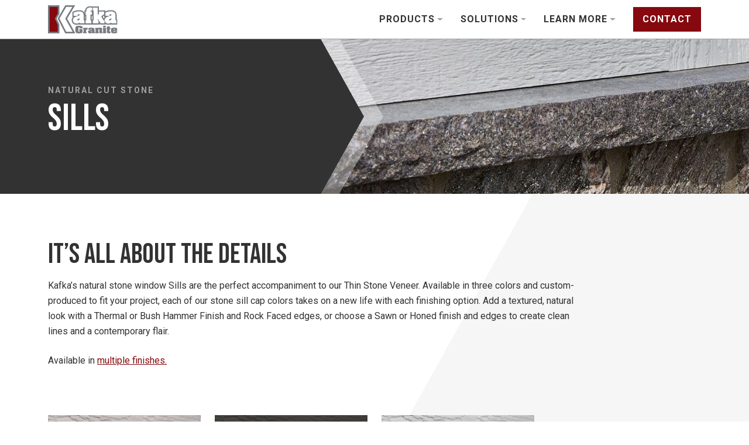

--- FILE ---
content_type: text/html; charset=UTF-8
request_url: https://www.kafkagranite.com/natural-cut-stone/sills/
body_size: 14125
content:
<!DOCTYPE html>
<html lang="en-US">

<head>
	<meta charset="UTF-8">
	<meta name="viewport" content="width=device-width, initial-scale=1">
	<meta name="p:domain_verify" content="9cc54fe20b32721cc106831c4a375016"/>
	<link rel="profile" href="https://gmpg.org/xfn/11">
	<link rel="pingback" href="https://www.kafkagranite.com/xmlrpc.php">

	<link rel="preconnect" href="https://fonts.googleapis.com">
	<link rel="preconnect" href="https://fonts.gstatic.com" crossorigin>
	<style id="" media="all">/* latin-ext */
@font-face {
  font-family: 'Bebas Neue';
  font-style: normal;
  font-weight: 400;
  font-display: swap;
  src: url(/fonts.gstatic.com/s/bebasneue/v16/JTUSjIg69CK48gW7PXoo9WdhyyTh89ZNpQ.woff2) format('woff2');
  unicode-range: U+0100-02BA, U+02BD-02C5, U+02C7-02CC, U+02CE-02D7, U+02DD-02FF, U+0304, U+0308, U+0329, U+1D00-1DBF, U+1E00-1E9F, U+1EF2-1EFF, U+2020, U+20A0-20AB, U+20AD-20C0, U+2113, U+2C60-2C7F, U+A720-A7FF;
}
/* latin */
@font-face {
  font-family: 'Bebas Neue';
  font-style: normal;
  font-weight: 400;
  font-display: swap;
  src: url(/fonts.gstatic.com/s/bebasneue/v16/JTUSjIg69CK48gW7PXoo9WlhyyTh89Y.woff2) format('woff2');
  unicode-range: U+0000-00FF, U+0131, U+0152-0153, U+02BB-02BC, U+02C6, U+02DA, U+02DC, U+0304, U+0308, U+0329, U+2000-206F, U+20AC, U+2122, U+2191, U+2193, U+2212, U+2215, U+FEFF, U+FFFD;
}
/* cyrillic-ext */
@font-face {
  font-family: 'Roboto';
  font-style: italic;
  font-weight: 400;
  font-stretch: 100%;
  font-display: swap;
  src: url(/fonts.gstatic.com/s/roboto/v50/KFO5CnqEu92Fr1Mu53ZEC9_Vu3r1gIhOszmkC3kaSTbQWt4N.woff2) format('woff2');
  unicode-range: U+0460-052F, U+1C80-1C8A, U+20B4, U+2DE0-2DFF, U+A640-A69F, U+FE2E-FE2F;
}
/* cyrillic */
@font-face {
  font-family: 'Roboto';
  font-style: italic;
  font-weight: 400;
  font-stretch: 100%;
  font-display: swap;
  src: url(/fonts.gstatic.com/s/roboto/v50/KFO5CnqEu92Fr1Mu53ZEC9_Vu3r1gIhOszmkAnkaSTbQWt4N.woff2) format('woff2');
  unicode-range: U+0301, U+0400-045F, U+0490-0491, U+04B0-04B1, U+2116;
}
/* greek-ext */
@font-face {
  font-family: 'Roboto';
  font-style: italic;
  font-weight: 400;
  font-stretch: 100%;
  font-display: swap;
  src: url(/fonts.gstatic.com/s/roboto/v50/KFO5CnqEu92Fr1Mu53ZEC9_Vu3r1gIhOszmkCnkaSTbQWt4N.woff2) format('woff2');
  unicode-range: U+1F00-1FFF;
}
/* greek */
@font-face {
  font-family: 'Roboto';
  font-style: italic;
  font-weight: 400;
  font-stretch: 100%;
  font-display: swap;
  src: url(/fonts.gstatic.com/s/roboto/v50/KFO5CnqEu92Fr1Mu53ZEC9_Vu3r1gIhOszmkBXkaSTbQWt4N.woff2) format('woff2');
  unicode-range: U+0370-0377, U+037A-037F, U+0384-038A, U+038C, U+038E-03A1, U+03A3-03FF;
}
/* math */
@font-face {
  font-family: 'Roboto';
  font-style: italic;
  font-weight: 400;
  font-stretch: 100%;
  font-display: swap;
  src: url(/fonts.gstatic.com/s/roboto/v50/KFO5CnqEu92Fr1Mu53ZEC9_Vu3r1gIhOszmkenkaSTbQWt4N.woff2) format('woff2');
  unicode-range: U+0302-0303, U+0305, U+0307-0308, U+0310, U+0312, U+0315, U+031A, U+0326-0327, U+032C, U+032F-0330, U+0332-0333, U+0338, U+033A, U+0346, U+034D, U+0391-03A1, U+03A3-03A9, U+03B1-03C9, U+03D1, U+03D5-03D6, U+03F0-03F1, U+03F4-03F5, U+2016-2017, U+2034-2038, U+203C, U+2040, U+2043, U+2047, U+2050, U+2057, U+205F, U+2070-2071, U+2074-208E, U+2090-209C, U+20D0-20DC, U+20E1, U+20E5-20EF, U+2100-2112, U+2114-2115, U+2117-2121, U+2123-214F, U+2190, U+2192, U+2194-21AE, U+21B0-21E5, U+21F1-21F2, U+21F4-2211, U+2213-2214, U+2216-22FF, U+2308-230B, U+2310, U+2319, U+231C-2321, U+2336-237A, U+237C, U+2395, U+239B-23B7, U+23D0, U+23DC-23E1, U+2474-2475, U+25AF, U+25B3, U+25B7, U+25BD, U+25C1, U+25CA, U+25CC, U+25FB, U+266D-266F, U+27C0-27FF, U+2900-2AFF, U+2B0E-2B11, U+2B30-2B4C, U+2BFE, U+3030, U+FF5B, U+FF5D, U+1D400-1D7FF, U+1EE00-1EEFF;
}
/* symbols */
@font-face {
  font-family: 'Roboto';
  font-style: italic;
  font-weight: 400;
  font-stretch: 100%;
  font-display: swap;
  src: url(/fonts.gstatic.com/s/roboto/v50/KFO5CnqEu92Fr1Mu53ZEC9_Vu3r1gIhOszmkaHkaSTbQWt4N.woff2) format('woff2');
  unicode-range: U+0001-000C, U+000E-001F, U+007F-009F, U+20DD-20E0, U+20E2-20E4, U+2150-218F, U+2190, U+2192, U+2194-2199, U+21AF, U+21E6-21F0, U+21F3, U+2218-2219, U+2299, U+22C4-22C6, U+2300-243F, U+2440-244A, U+2460-24FF, U+25A0-27BF, U+2800-28FF, U+2921-2922, U+2981, U+29BF, U+29EB, U+2B00-2BFF, U+4DC0-4DFF, U+FFF9-FFFB, U+10140-1018E, U+10190-1019C, U+101A0, U+101D0-101FD, U+102E0-102FB, U+10E60-10E7E, U+1D2C0-1D2D3, U+1D2E0-1D37F, U+1F000-1F0FF, U+1F100-1F1AD, U+1F1E6-1F1FF, U+1F30D-1F30F, U+1F315, U+1F31C, U+1F31E, U+1F320-1F32C, U+1F336, U+1F378, U+1F37D, U+1F382, U+1F393-1F39F, U+1F3A7-1F3A8, U+1F3AC-1F3AF, U+1F3C2, U+1F3C4-1F3C6, U+1F3CA-1F3CE, U+1F3D4-1F3E0, U+1F3ED, U+1F3F1-1F3F3, U+1F3F5-1F3F7, U+1F408, U+1F415, U+1F41F, U+1F426, U+1F43F, U+1F441-1F442, U+1F444, U+1F446-1F449, U+1F44C-1F44E, U+1F453, U+1F46A, U+1F47D, U+1F4A3, U+1F4B0, U+1F4B3, U+1F4B9, U+1F4BB, U+1F4BF, U+1F4C8-1F4CB, U+1F4D6, U+1F4DA, U+1F4DF, U+1F4E3-1F4E6, U+1F4EA-1F4ED, U+1F4F7, U+1F4F9-1F4FB, U+1F4FD-1F4FE, U+1F503, U+1F507-1F50B, U+1F50D, U+1F512-1F513, U+1F53E-1F54A, U+1F54F-1F5FA, U+1F610, U+1F650-1F67F, U+1F687, U+1F68D, U+1F691, U+1F694, U+1F698, U+1F6AD, U+1F6B2, U+1F6B9-1F6BA, U+1F6BC, U+1F6C6-1F6CF, U+1F6D3-1F6D7, U+1F6E0-1F6EA, U+1F6F0-1F6F3, U+1F6F7-1F6FC, U+1F700-1F7FF, U+1F800-1F80B, U+1F810-1F847, U+1F850-1F859, U+1F860-1F887, U+1F890-1F8AD, U+1F8B0-1F8BB, U+1F8C0-1F8C1, U+1F900-1F90B, U+1F93B, U+1F946, U+1F984, U+1F996, U+1F9E9, U+1FA00-1FA6F, U+1FA70-1FA7C, U+1FA80-1FA89, U+1FA8F-1FAC6, U+1FACE-1FADC, U+1FADF-1FAE9, U+1FAF0-1FAF8, U+1FB00-1FBFF;
}
/* vietnamese */
@font-face {
  font-family: 'Roboto';
  font-style: italic;
  font-weight: 400;
  font-stretch: 100%;
  font-display: swap;
  src: url(/fonts.gstatic.com/s/roboto/v50/KFO5CnqEu92Fr1Mu53ZEC9_Vu3r1gIhOszmkCXkaSTbQWt4N.woff2) format('woff2');
  unicode-range: U+0102-0103, U+0110-0111, U+0128-0129, U+0168-0169, U+01A0-01A1, U+01AF-01B0, U+0300-0301, U+0303-0304, U+0308-0309, U+0323, U+0329, U+1EA0-1EF9, U+20AB;
}
/* latin-ext */
@font-face {
  font-family: 'Roboto';
  font-style: italic;
  font-weight: 400;
  font-stretch: 100%;
  font-display: swap;
  src: url(/fonts.gstatic.com/s/roboto/v50/KFO5CnqEu92Fr1Mu53ZEC9_Vu3r1gIhOszmkCHkaSTbQWt4N.woff2) format('woff2');
  unicode-range: U+0100-02BA, U+02BD-02C5, U+02C7-02CC, U+02CE-02D7, U+02DD-02FF, U+0304, U+0308, U+0329, U+1D00-1DBF, U+1E00-1E9F, U+1EF2-1EFF, U+2020, U+20A0-20AB, U+20AD-20C0, U+2113, U+2C60-2C7F, U+A720-A7FF;
}
/* latin */
@font-face {
  font-family: 'Roboto';
  font-style: italic;
  font-weight: 400;
  font-stretch: 100%;
  font-display: swap;
  src: url(/fonts.gstatic.com/s/roboto/v50/KFO5CnqEu92Fr1Mu53ZEC9_Vu3r1gIhOszmkBnkaSTbQWg.woff2) format('woff2');
  unicode-range: U+0000-00FF, U+0131, U+0152-0153, U+02BB-02BC, U+02C6, U+02DA, U+02DC, U+0304, U+0308, U+0329, U+2000-206F, U+20AC, U+2122, U+2191, U+2193, U+2212, U+2215, U+FEFF, U+FFFD;
}
/* cyrillic-ext */
@font-face {
  font-family: 'Roboto';
  font-style: italic;
  font-weight: 700;
  font-stretch: 100%;
  font-display: swap;
  src: url(/fonts.gstatic.com/s/roboto/v50/KFO5CnqEu92Fr1Mu53ZEC9_Vu3r1gIhOszmkC3kaSTbQWt4N.woff2) format('woff2');
  unicode-range: U+0460-052F, U+1C80-1C8A, U+20B4, U+2DE0-2DFF, U+A640-A69F, U+FE2E-FE2F;
}
/* cyrillic */
@font-face {
  font-family: 'Roboto';
  font-style: italic;
  font-weight: 700;
  font-stretch: 100%;
  font-display: swap;
  src: url(/fonts.gstatic.com/s/roboto/v50/KFO5CnqEu92Fr1Mu53ZEC9_Vu3r1gIhOszmkAnkaSTbQWt4N.woff2) format('woff2');
  unicode-range: U+0301, U+0400-045F, U+0490-0491, U+04B0-04B1, U+2116;
}
/* greek-ext */
@font-face {
  font-family: 'Roboto';
  font-style: italic;
  font-weight: 700;
  font-stretch: 100%;
  font-display: swap;
  src: url(/fonts.gstatic.com/s/roboto/v50/KFO5CnqEu92Fr1Mu53ZEC9_Vu3r1gIhOszmkCnkaSTbQWt4N.woff2) format('woff2');
  unicode-range: U+1F00-1FFF;
}
/* greek */
@font-face {
  font-family: 'Roboto';
  font-style: italic;
  font-weight: 700;
  font-stretch: 100%;
  font-display: swap;
  src: url(/fonts.gstatic.com/s/roboto/v50/KFO5CnqEu92Fr1Mu53ZEC9_Vu3r1gIhOszmkBXkaSTbQWt4N.woff2) format('woff2');
  unicode-range: U+0370-0377, U+037A-037F, U+0384-038A, U+038C, U+038E-03A1, U+03A3-03FF;
}
/* math */
@font-face {
  font-family: 'Roboto';
  font-style: italic;
  font-weight: 700;
  font-stretch: 100%;
  font-display: swap;
  src: url(/fonts.gstatic.com/s/roboto/v50/KFO5CnqEu92Fr1Mu53ZEC9_Vu3r1gIhOszmkenkaSTbQWt4N.woff2) format('woff2');
  unicode-range: U+0302-0303, U+0305, U+0307-0308, U+0310, U+0312, U+0315, U+031A, U+0326-0327, U+032C, U+032F-0330, U+0332-0333, U+0338, U+033A, U+0346, U+034D, U+0391-03A1, U+03A3-03A9, U+03B1-03C9, U+03D1, U+03D5-03D6, U+03F0-03F1, U+03F4-03F5, U+2016-2017, U+2034-2038, U+203C, U+2040, U+2043, U+2047, U+2050, U+2057, U+205F, U+2070-2071, U+2074-208E, U+2090-209C, U+20D0-20DC, U+20E1, U+20E5-20EF, U+2100-2112, U+2114-2115, U+2117-2121, U+2123-214F, U+2190, U+2192, U+2194-21AE, U+21B0-21E5, U+21F1-21F2, U+21F4-2211, U+2213-2214, U+2216-22FF, U+2308-230B, U+2310, U+2319, U+231C-2321, U+2336-237A, U+237C, U+2395, U+239B-23B7, U+23D0, U+23DC-23E1, U+2474-2475, U+25AF, U+25B3, U+25B7, U+25BD, U+25C1, U+25CA, U+25CC, U+25FB, U+266D-266F, U+27C0-27FF, U+2900-2AFF, U+2B0E-2B11, U+2B30-2B4C, U+2BFE, U+3030, U+FF5B, U+FF5D, U+1D400-1D7FF, U+1EE00-1EEFF;
}
/* symbols */
@font-face {
  font-family: 'Roboto';
  font-style: italic;
  font-weight: 700;
  font-stretch: 100%;
  font-display: swap;
  src: url(/fonts.gstatic.com/s/roboto/v50/KFO5CnqEu92Fr1Mu53ZEC9_Vu3r1gIhOszmkaHkaSTbQWt4N.woff2) format('woff2');
  unicode-range: U+0001-000C, U+000E-001F, U+007F-009F, U+20DD-20E0, U+20E2-20E4, U+2150-218F, U+2190, U+2192, U+2194-2199, U+21AF, U+21E6-21F0, U+21F3, U+2218-2219, U+2299, U+22C4-22C6, U+2300-243F, U+2440-244A, U+2460-24FF, U+25A0-27BF, U+2800-28FF, U+2921-2922, U+2981, U+29BF, U+29EB, U+2B00-2BFF, U+4DC0-4DFF, U+FFF9-FFFB, U+10140-1018E, U+10190-1019C, U+101A0, U+101D0-101FD, U+102E0-102FB, U+10E60-10E7E, U+1D2C0-1D2D3, U+1D2E0-1D37F, U+1F000-1F0FF, U+1F100-1F1AD, U+1F1E6-1F1FF, U+1F30D-1F30F, U+1F315, U+1F31C, U+1F31E, U+1F320-1F32C, U+1F336, U+1F378, U+1F37D, U+1F382, U+1F393-1F39F, U+1F3A7-1F3A8, U+1F3AC-1F3AF, U+1F3C2, U+1F3C4-1F3C6, U+1F3CA-1F3CE, U+1F3D4-1F3E0, U+1F3ED, U+1F3F1-1F3F3, U+1F3F5-1F3F7, U+1F408, U+1F415, U+1F41F, U+1F426, U+1F43F, U+1F441-1F442, U+1F444, U+1F446-1F449, U+1F44C-1F44E, U+1F453, U+1F46A, U+1F47D, U+1F4A3, U+1F4B0, U+1F4B3, U+1F4B9, U+1F4BB, U+1F4BF, U+1F4C8-1F4CB, U+1F4D6, U+1F4DA, U+1F4DF, U+1F4E3-1F4E6, U+1F4EA-1F4ED, U+1F4F7, U+1F4F9-1F4FB, U+1F4FD-1F4FE, U+1F503, U+1F507-1F50B, U+1F50D, U+1F512-1F513, U+1F53E-1F54A, U+1F54F-1F5FA, U+1F610, U+1F650-1F67F, U+1F687, U+1F68D, U+1F691, U+1F694, U+1F698, U+1F6AD, U+1F6B2, U+1F6B9-1F6BA, U+1F6BC, U+1F6C6-1F6CF, U+1F6D3-1F6D7, U+1F6E0-1F6EA, U+1F6F0-1F6F3, U+1F6F7-1F6FC, U+1F700-1F7FF, U+1F800-1F80B, U+1F810-1F847, U+1F850-1F859, U+1F860-1F887, U+1F890-1F8AD, U+1F8B0-1F8BB, U+1F8C0-1F8C1, U+1F900-1F90B, U+1F93B, U+1F946, U+1F984, U+1F996, U+1F9E9, U+1FA00-1FA6F, U+1FA70-1FA7C, U+1FA80-1FA89, U+1FA8F-1FAC6, U+1FACE-1FADC, U+1FADF-1FAE9, U+1FAF0-1FAF8, U+1FB00-1FBFF;
}
/* vietnamese */
@font-face {
  font-family: 'Roboto';
  font-style: italic;
  font-weight: 700;
  font-stretch: 100%;
  font-display: swap;
  src: url(/fonts.gstatic.com/s/roboto/v50/KFO5CnqEu92Fr1Mu53ZEC9_Vu3r1gIhOszmkCXkaSTbQWt4N.woff2) format('woff2');
  unicode-range: U+0102-0103, U+0110-0111, U+0128-0129, U+0168-0169, U+01A0-01A1, U+01AF-01B0, U+0300-0301, U+0303-0304, U+0308-0309, U+0323, U+0329, U+1EA0-1EF9, U+20AB;
}
/* latin-ext */
@font-face {
  font-family: 'Roboto';
  font-style: italic;
  font-weight: 700;
  font-stretch: 100%;
  font-display: swap;
  src: url(/fonts.gstatic.com/s/roboto/v50/KFO5CnqEu92Fr1Mu53ZEC9_Vu3r1gIhOszmkCHkaSTbQWt4N.woff2) format('woff2');
  unicode-range: U+0100-02BA, U+02BD-02C5, U+02C7-02CC, U+02CE-02D7, U+02DD-02FF, U+0304, U+0308, U+0329, U+1D00-1DBF, U+1E00-1E9F, U+1EF2-1EFF, U+2020, U+20A0-20AB, U+20AD-20C0, U+2113, U+2C60-2C7F, U+A720-A7FF;
}
/* latin */
@font-face {
  font-family: 'Roboto';
  font-style: italic;
  font-weight: 700;
  font-stretch: 100%;
  font-display: swap;
  src: url(/fonts.gstatic.com/s/roboto/v50/KFO5CnqEu92Fr1Mu53ZEC9_Vu3r1gIhOszmkBnkaSTbQWg.woff2) format('woff2');
  unicode-range: U+0000-00FF, U+0131, U+0152-0153, U+02BB-02BC, U+02C6, U+02DA, U+02DC, U+0304, U+0308, U+0329, U+2000-206F, U+20AC, U+2122, U+2191, U+2193, U+2212, U+2215, U+FEFF, U+FFFD;
}
/* cyrillic-ext */
@font-face {
  font-family: 'Roboto';
  font-style: normal;
  font-weight: 400;
  font-stretch: 100%;
  font-display: swap;
  src: url(/fonts.gstatic.com/s/roboto/v50/KFO7CnqEu92Fr1ME7kSn66aGLdTylUAMa3GUBHMdazTgWw.woff2) format('woff2');
  unicode-range: U+0460-052F, U+1C80-1C8A, U+20B4, U+2DE0-2DFF, U+A640-A69F, U+FE2E-FE2F;
}
/* cyrillic */
@font-face {
  font-family: 'Roboto';
  font-style: normal;
  font-weight: 400;
  font-stretch: 100%;
  font-display: swap;
  src: url(/fonts.gstatic.com/s/roboto/v50/KFO7CnqEu92Fr1ME7kSn66aGLdTylUAMa3iUBHMdazTgWw.woff2) format('woff2');
  unicode-range: U+0301, U+0400-045F, U+0490-0491, U+04B0-04B1, U+2116;
}
/* greek-ext */
@font-face {
  font-family: 'Roboto';
  font-style: normal;
  font-weight: 400;
  font-stretch: 100%;
  font-display: swap;
  src: url(/fonts.gstatic.com/s/roboto/v50/KFO7CnqEu92Fr1ME7kSn66aGLdTylUAMa3CUBHMdazTgWw.woff2) format('woff2');
  unicode-range: U+1F00-1FFF;
}
/* greek */
@font-face {
  font-family: 'Roboto';
  font-style: normal;
  font-weight: 400;
  font-stretch: 100%;
  font-display: swap;
  src: url(/fonts.gstatic.com/s/roboto/v50/KFO7CnqEu92Fr1ME7kSn66aGLdTylUAMa3-UBHMdazTgWw.woff2) format('woff2');
  unicode-range: U+0370-0377, U+037A-037F, U+0384-038A, U+038C, U+038E-03A1, U+03A3-03FF;
}
/* math */
@font-face {
  font-family: 'Roboto';
  font-style: normal;
  font-weight: 400;
  font-stretch: 100%;
  font-display: swap;
  src: url(/fonts.gstatic.com/s/roboto/v50/KFO7CnqEu92Fr1ME7kSn66aGLdTylUAMawCUBHMdazTgWw.woff2) format('woff2');
  unicode-range: U+0302-0303, U+0305, U+0307-0308, U+0310, U+0312, U+0315, U+031A, U+0326-0327, U+032C, U+032F-0330, U+0332-0333, U+0338, U+033A, U+0346, U+034D, U+0391-03A1, U+03A3-03A9, U+03B1-03C9, U+03D1, U+03D5-03D6, U+03F0-03F1, U+03F4-03F5, U+2016-2017, U+2034-2038, U+203C, U+2040, U+2043, U+2047, U+2050, U+2057, U+205F, U+2070-2071, U+2074-208E, U+2090-209C, U+20D0-20DC, U+20E1, U+20E5-20EF, U+2100-2112, U+2114-2115, U+2117-2121, U+2123-214F, U+2190, U+2192, U+2194-21AE, U+21B0-21E5, U+21F1-21F2, U+21F4-2211, U+2213-2214, U+2216-22FF, U+2308-230B, U+2310, U+2319, U+231C-2321, U+2336-237A, U+237C, U+2395, U+239B-23B7, U+23D0, U+23DC-23E1, U+2474-2475, U+25AF, U+25B3, U+25B7, U+25BD, U+25C1, U+25CA, U+25CC, U+25FB, U+266D-266F, U+27C0-27FF, U+2900-2AFF, U+2B0E-2B11, U+2B30-2B4C, U+2BFE, U+3030, U+FF5B, U+FF5D, U+1D400-1D7FF, U+1EE00-1EEFF;
}
/* symbols */
@font-face {
  font-family: 'Roboto';
  font-style: normal;
  font-weight: 400;
  font-stretch: 100%;
  font-display: swap;
  src: url(/fonts.gstatic.com/s/roboto/v50/KFO7CnqEu92Fr1ME7kSn66aGLdTylUAMaxKUBHMdazTgWw.woff2) format('woff2');
  unicode-range: U+0001-000C, U+000E-001F, U+007F-009F, U+20DD-20E0, U+20E2-20E4, U+2150-218F, U+2190, U+2192, U+2194-2199, U+21AF, U+21E6-21F0, U+21F3, U+2218-2219, U+2299, U+22C4-22C6, U+2300-243F, U+2440-244A, U+2460-24FF, U+25A0-27BF, U+2800-28FF, U+2921-2922, U+2981, U+29BF, U+29EB, U+2B00-2BFF, U+4DC0-4DFF, U+FFF9-FFFB, U+10140-1018E, U+10190-1019C, U+101A0, U+101D0-101FD, U+102E0-102FB, U+10E60-10E7E, U+1D2C0-1D2D3, U+1D2E0-1D37F, U+1F000-1F0FF, U+1F100-1F1AD, U+1F1E6-1F1FF, U+1F30D-1F30F, U+1F315, U+1F31C, U+1F31E, U+1F320-1F32C, U+1F336, U+1F378, U+1F37D, U+1F382, U+1F393-1F39F, U+1F3A7-1F3A8, U+1F3AC-1F3AF, U+1F3C2, U+1F3C4-1F3C6, U+1F3CA-1F3CE, U+1F3D4-1F3E0, U+1F3ED, U+1F3F1-1F3F3, U+1F3F5-1F3F7, U+1F408, U+1F415, U+1F41F, U+1F426, U+1F43F, U+1F441-1F442, U+1F444, U+1F446-1F449, U+1F44C-1F44E, U+1F453, U+1F46A, U+1F47D, U+1F4A3, U+1F4B0, U+1F4B3, U+1F4B9, U+1F4BB, U+1F4BF, U+1F4C8-1F4CB, U+1F4D6, U+1F4DA, U+1F4DF, U+1F4E3-1F4E6, U+1F4EA-1F4ED, U+1F4F7, U+1F4F9-1F4FB, U+1F4FD-1F4FE, U+1F503, U+1F507-1F50B, U+1F50D, U+1F512-1F513, U+1F53E-1F54A, U+1F54F-1F5FA, U+1F610, U+1F650-1F67F, U+1F687, U+1F68D, U+1F691, U+1F694, U+1F698, U+1F6AD, U+1F6B2, U+1F6B9-1F6BA, U+1F6BC, U+1F6C6-1F6CF, U+1F6D3-1F6D7, U+1F6E0-1F6EA, U+1F6F0-1F6F3, U+1F6F7-1F6FC, U+1F700-1F7FF, U+1F800-1F80B, U+1F810-1F847, U+1F850-1F859, U+1F860-1F887, U+1F890-1F8AD, U+1F8B0-1F8BB, U+1F8C0-1F8C1, U+1F900-1F90B, U+1F93B, U+1F946, U+1F984, U+1F996, U+1F9E9, U+1FA00-1FA6F, U+1FA70-1FA7C, U+1FA80-1FA89, U+1FA8F-1FAC6, U+1FACE-1FADC, U+1FADF-1FAE9, U+1FAF0-1FAF8, U+1FB00-1FBFF;
}
/* vietnamese */
@font-face {
  font-family: 'Roboto';
  font-style: normal;
  font-weight: 400;
  font-stretch: 100%;
  font-display: swap;
  src: url(/fonts.gstatic.com/s/roboto/v50/KFO7CnqEu92Fr1ME7kSn66aGLdTylUAMa3OUBHMdazTgWw.woff2) format('woff2');
  unicode-range: U+0102-0103, U+0110-0111, U+0128-0129, U+0168-0169, U+01A0-01A1, U+01AF-01B0, U+0300-0301, U+0303-0304, U+0308-0309, U+0323, U+0329, U+1EA0-1EF9, U+20AB;
}
/* latin-ext */
@font-face {
  font-family: 'Roboto';
  font-style: normal;
  font-weight: 400;
  font-stretch: 100%;
  font-display: swap;
  src: url(/fonts.gstatic.com/s/roboto/v50/KFO7CnqEu92Fr1ME7kSn66aGLdTylUAMa3KUBHMdazTgWw.woff2) format('woff2');
  unicode-range: U+0100-02BA, U+02BD-02C5, U+02C7-02CC, U+02CE-02D7, U+02DD-02FF, U+0304, U+0308, U+0329, U+1D00-1DBF, U+1E00-1E9F, U+1EF2-1EFF, U+2020, U+20A0-20AB, U+20AD-20C0, U+2113, U+2C60-2C7F, U+A720-A7FF;
}
/* latin */
@font-face {
  font-family: 'Roboto';
  font-style: normal;
  font-weight: 400;
  font-stretch: 100%;
  font-display: swap;
  src: url(/fonts.gstatic.com/s/roboto/v50/KFO7CnqEu92Fr1ME7kSn66aGLdTylUAMa3yUBHMdazQ.woff2) format('woff2');
  unicode-range: U+0000-00FF, U+0131, U+0152-0153, U+02BB-02BC, U+02C6, U+02DA, U+02DC, U+0304, U+0308, U+0329, U+2000-206F, U+20AC, U+2122, U+2191, U+2193, U+2212, U+2215, U+FEFF, U+FFFD;
}
/* cyrillic-ext */
@font-face {
  font-family: 'Roboto';
  font-style: normal;
  font-weight: 700;
  font-stretch: 100%;
  font-display: swap;
  src: url(/fonts.gstatic.com/s/roboto/v50/KFO7CnqEu92Fr1ME7kSn66aGLdTylUAMa3GUBHMdazTgWw.woff2) format('woff2');
  unicode-range: U+0460-052F, U+1C80-1C8A, U+20B4, U+2DE0-2DFF, U+A640-A69F, U+FE2E-FE2F;
}
/* cyrillic */
@font-face {
  font-family: 'Roboto';
  font-style: normal;
  font-weight: 700;
  font-stretch: 100%;
  font-display: swap;
  src: url(/fonts.gstatic.com/s/roboto/v50/KFO7CnqEu92Fr1ME7kSn66aGLdTylUAMa3iUBHMdazTgWw.woff2) format('woff2');
  unicode-range: U+0301, U+0400-045F, U+0490-0491, U+04B0-04B1, U+2116;
}
/* greek-ext */
@font-face {
  font-family: 'Roboto';
  font-style: normal;
  font-weight: 700;
  font-stretch: 100%;
  font-display: swap;
  src: url(/fonts.gstatic.com/s/roboto/v50/KFO7CnqEu92Fr1ME7kSn66aGLdTylUAMa3CUBHMdazTgWw.woff2) format('woff2');
  unicode-range: U+1F00-1FFF;
}
/* greek */
@font-face {
  font-family: 'Roboto';
  font-style: normal;
  font-weight: 700;
  font-stretch: 100%;
  font-display: swap;
  src: url(/fonts.gstatic.com/s/roboto/v50/KFO7CnqEu92Fr1ME7kSn66aGLdTylUAMa3-UBHMdazTgWw.woff2) format('woff2');
  unicode-range: U+0370-0377, U+037A-037F, U+0384-038A, U+038C, U+038E-03A1, U+03A3-03FF;
}
/* math */
@font-face {
  font-family: 'Roboto';
  font-style: normal;
  font-weight: 700;
  font-stretch: 100%;
  font-display: swap;
  src: url(/fonts.gstatic.com/s/roboto/v50/KFO7CnqEu92Fr1ME7kSn66aGLdTylUAMawCUBHMdazTgWw.woff2) format('woff2');
  unicode-range: U+0302-0303, U+0305, U+0307-0308, U+0310, U+0312, U+0315, U+031A, U+0326-0327, U+032C, U+032F-0330, U+0332-0333, U+0338, U+033A, U+0346, U+034D, U+0391-03A1, U+03A3-03A9, U+03B1-03C9, U+03D1, U+03D5-03D6, U+03F0-03F1, U+03F4-03F5, U+2016-2017, U+2034-2038, U+203C, U+2040, U+2043, U+2047, U+2050, U+2057, U+205F, U+2070-2071, U+2074-208E, U+2090-209C, U+20D0-20DC, U+20E1, U+20E5-20EF, U+2100-2112, U+2114-2115, U+2117-2121, U+2123-214F, U+2190, U+2192, U+2194-21AE, U+21B0-21E5, U+21F1-21F2, U+21F4-2211, U+2213-2214, U+2216-22FF, U+2308-230B, U+2310, U+2319, U+231C-2321, U+2336-237A, U+237C, U+2395, U+239B-23B7, U+23D0, U+23DC-23E1, U+2474-2475, U+25AF, U+25B3, U+25B7, U+25BD, U+25C1, U+25CA, U+25CC, U+25FB, U+266D-266F, U+27C0-27FF, U+2900-2AFF, U+2B0E-2B11, U+2B30-2B4C, U+2BFE, U+3030, U+FF5B, U+FF5D, U+1D400-1D7FF, U+1EE00-1EEFF;
}
/* symbols */
@font-face {
  font-family: 'Roboto';
  font-style: normal;
  font-weight: 700;
  font-stretch: 100%;
  font-display: swap;
  src: url(/fonts.gstatic.com/s/roboto/v50/KFO7CnqEu92Fr1ME7kSn66aGLdTylUAMaxKUBHMdazTgWw.woff2) format('woff2');
  unicode-range: U+0001-000C, U+000E-001F, U+007F-009F, U+20DD-20E0, U+20E2-20E4, U+2150-218F, U+2190, U+2192, U+2194-2199, U+21AF, U+21E6-21F0, U+21F3, U+2218-2219, U+2299, U+22C4-22C6, U+2300-243F, U+2440-244A, U+2460-24FF, U+25A0-27BF, U+2800-28FF, U+2921-2922, U+2981, U+29BF, U+29EB, U+2B00-2BFF, U+4DC0-4DFF, U+FFF9-FFFB, U+10140-1018E, U+10190-1019C, U+101A0, U+101D0-101FD, U+102E0-102FB, U+10E60-10E7E, U+1D2C0-1D2D3, U+1D2E0-1D37F, U+1F000-1F0FF, U+1F100-1F1AD, U+1F1E6-1F1FF, U+1F30D-1F30F, U+1F315, U+1F31C, U+1F31E, U+1F320-1F32C, U+1F336, U+1F378, U+1F37D, U+1F382, U+1F393-1F39F, U+1F3A7-1F3A8, U+1F3AC-1F3AF, U+1F3C2, U+1F3C4-1F3C6, U+1F3CA-1F3CE, U+1F3D4-1F3E0, U+1F3ED, U+1F3F1-1F3F3, U+1F3F5-1F3F7, U+1F408, U+1F415, U+1F41F, U+1F426, U+1F43F, U+1F441-1F442, U+1F444, U+1F446-1F449, U+1F44C-1F44E, U+1F453, U+1F46A, U+1F47D, U+1F4A3, U+1F4B0, U+1F4B3, U+1F4B9, U+1F4BB, U+1F4BF, U+1F4C8-1F4CB, U+1F4D6, U+1F4DA, U+1F4DF, U+1F4E3-1F4E6, U+1F4EA-1F4ED, U+1F4F7, U+1F4F9-1F4FB, U+1F4FD-1F4FE, U+1F503, U+1F507-1F50B, U+1F50D, U+1F512-1F513, U+1F53E-1F54A, U+1F54F-1F5FA, U+1F610, U+1F650-1F67F, U+1F687, U+1F68D, U+1F691, U+1F694, U+1F698, U+1F6AD, U+1F6B2, U+1F6B9-1F6BA, U+1F6BC, U+1F6C6-1F6CF, U+1F6D3-1F6D7, U+1F6E0-1F6EA, U+1F6F0-1F6F3, U+1F6F7-1F6FC, U+1F700-1F7FF, U+1F800-1F80B, U+1F810-1F847, U+1F850-1F859, U+1F860-1F887, U+1F890-1F8AD, U+1F8B0-1F8BB, U+1F8C0-1F8C1, U+1F900-1F90B, U+1F93B, U+1F946, U+1F984, U+1F996, U+1F9E9, U+1FA00-1FA6F, U+1FA70-1FA7C, U+1FA80-1FA89, U+1FA8F-1FAC6, U+1FACE-1FADC, U+1FADF-1FAE9, U+1FAF0-1FAF8, U+1FB00-1FBFF;
}
/* vietnamese */
@font-face {
  font-family: 'Roboto';
  font-style: normal;
  font-weight: 700;
  font-stretch: 100%;
  font-display: swap;
  src: url(/fonts.gstatic.com/s/roboto/v50/KFO7CnqEu92Fr1ME7kSn66aGLdTylUAMa3OUBHMdazTgWw.woff2) format('woff2');
  unicode-range: U+0102-0103, U+0110-0111, U+0128-0129, U+0168-0169, U+01A0-01A1, U+01AF-01B0, U+0300-0301, U+0303-0304, U+0308-0309, U+0323, U+0329, U+1EA0-1EF9, U+20AB;
}
/* latin-ext */
@font-face {
  font-family: 'Roboto';
  font-style: normal;
  font-weight: 700;
  font-stretch: 100%;
  font-display: swap;
  src: url(/fonts.gstatic.com/s/roboto/v50/KFO7CnqEu92Fr1ME7kSn66aGLdTylUAMa3KUBHMdazTgWw.woff2) format('woff2');
  unicode-range: U+0100-02BA, U+02BD-02C5, U+02C7-02CC, U+02CE-02D7, U+02DD-02FF, U+0304, U+0308, U+0329, U+1D00-1DBF, U+1E00-1E9F, U+1EF2-1EFF, U+2020, U+20A0-20AB, U+20AD-20C0, U+2113, U+2C60-2C7F, U+A720-A7FF;
}
/* latin */
@font-face {
  font-family: 'Roboto';
  font-style: normal;
  font-weight: 700;
  font-stretch: 100%;
  font-display: swap;
  src: url(/fonts.gstatic.com/s/roboto/v50/KFO7CnqEu92Fr1ME7kSn66aGLdTylUAMa3yUBHMdazQ.woff2) format('woff2');
  unicode-range: U+0000-00FF, U+0131, U+0152-0153, U+02BB-02BC, U+02C6, U+02DA, U+02DC, U+0304, U+0308, U+0329, U+2000-206F, U+20AC, U+2122, U+2191, U+2193, U+2212, U+2215, U+FEFF, U+FFFD;
}
</style>

	<meta name='robots' content='index, follow, max-image-preview:large, max-snippet:-1, max-video-preview:-1' />

	<!-- This site is optimized with the Yoast SEO plugin v23.7 - https://yoast.com/wordpress/plugins/seo/ -->
	<title>Stone Window Sills &amp; Caps | Kafka Granite</title>
	<meta name="description" content="Kafka Granite’s natural stone window Sills are the perfect accompaniment to our Thin Stone Veneers. Learn about the various finishing options available." />
	<link rel="canonical" href="https://www.kafkagranite.com/natural-cut-stone/sills/" />
	<meta property="og:locale" content="en_US" />
	<meta property="og:type" content="article" />
	<meta property="og:title" content="Stone Window Sills &amp; Caps | Kafka Granite" />
	<meta property="og:description" content="Kafka Granite’s natural stone window Sills are the perfect accompaniment to our Thin Stone Veneers. Learn about the various finishing options available." />
	<meta property="og:url" content="https://www.kafkagranite.com/natural-cut-stone/sills/" />
	<meta property="og:site_name" content="Kafka Granite" />
	<meta property="article:modified_time" content="2024-03-12T12:57:05+00:00" />
	<meta name="twitter:card" content="summary_large_image" />
	<script type="application/ld+json" class="yoast-schema-graph">{"@context":"https://schema.org","@graph":[{"@type":"WebPage","@id":"https://www.kafkagranite.com/natural-cut-stone/sills/","url":"https://www.kafkagranite.com/natural-cut-stone/sills/","name":"Stone Window Sills & Caps | Kafka Granite","isPartOf":{"@id":"https://www.kafkagranite.com/#website"},"datePublished":"2022-11-06T21:21:02+00:00","dateModified":"2024-03-12T12:57:05+00:00","description":"Kafka Granite’s natural stone window Sills are the perfect accompaniment to our Thin Stone Veneers. Learn about the various finishing options available.","breadcrumb":{"@id":"https://www.kafkagranite.com/natural-cut-stone/sills/#breadcrumb"},"inLanguage":"en-US","potentialAction":[{"@type":"ReadAction","target":["https://www.kafkagranite.com/natural-cut-stone/sills/"]}]},{"@type":"BreadcrumbList","@id":"https://www.kafkagranite.com/natural-cut-stone/sills/#breadcrumb","itemListElement":[{"@type":"ListItem","position":1,"name":"Home","item":"https://www.kafkagranite.com/"},{"@type":"ListItem","position":2,"name":"Natural Cut Stone","item":"https://www.kafkagranite.com/natural-cut-stone/"},{"@type":"ListItem","position":3,"name":"Sills"}]},{"@type":"WebSite","@id":"https://www.kafkagranite.com/#website","url":"https://www.kafkagranite.com/","name":"Kafka Granite","description":"Specialty Crushed Aggregates and Natural Building Stone","publisher":{"@id":"https://www.kafkagranite.com/#organization"},"potentialAction":[{"@type":"SearchAction","target":{"@type":"EntryPoint","urlTemplate":"https://www.kafkagranite.com/?s={search_term_string}"},"query-input":{"@type":"PropertyValueSpecification","valueRequired":true,"valueName":"search_term_string"}}],"inLanguage":"en-US"},{"@type":"Organization","@id":"https://www.kafkagranite.com/#organization","name":"Kafka Granite","url":"https://www.kafkagranite.com/","logo":{"@type":"ImageObject","inLanguage":"en-US","@id":"https://www.kafkagranite.com/#/schema/logo/image/","url":"https://www.kafkagranite.com/wp-content/uploads/2022/09/kafka-logo.svg","contentUrl":"https://www.kafkagranite.com/wp-content/uploads/2022/09/kafka-logo.svg","width":154,"height":62,"caption":"Kafka Granite"},"image":{"@id":"https://www.kafkagranite.com/#/schema/logo/image/"}}]}</script>
	<!-- / Yoast SEO plugin. -->


<link rel="alternate" type="application/rss+xml" title="Kafka Granite &raquo; Feed" href="https://www.kafkagranite.com/feed/" />
<script type="text/javascript">
/* <![CDATA[ */
window._wpemojiSettings = {"baseUrl":"https:\/\/s.w.org\/images\/core\/emoji\/15.0.3\/72x72\/","ext":".png","svgUrl":"https:\/\/s.w.org\/images\/core\/emoji\/15.0.3\/svg\/","svgExt":".svg","source":{"concatemoji":"https:\/\/www.kafkagranite.com\/wp-includes\/js\/wp-emoji-release.min.js?ver=6.6.2"}};
/*! This file is auto-generated */
!function(i,n){var o,s,e;function c(e){try{var t={supportTests:e,timestamp:(new Date).valueOf()};sessionStorage.setItem(o,JSON.stringify(t))}catch(e){}}function p(e,t,n){e.clearRect(0,0,e.canvas.width,e.canvas.height),e.fillText(t,0,0);var t=new Uint32Array(e.getImageData(0,0,e.canvas.width,e.canvas.height).data),r=(e.clearRect(0,0,e.canvas.width,e.canvas.height),e.fillText(n,0,0),new Uint32Array(e.getImageData(0,0,e.canvas.width,e.canvas.height).data));return t.every(function(e,t){return e===r[t]})}function u(e,t,n){switch(t){case"flag":return n(e,"\ud83c\udff3\ufe0f\u200d\u26a7\ufe0f","\ud83c\udff3\ufe0f\u200b\u26a7\ufe0f")?!1:!n(e,"\ud83c\uddfa\ud83c\uddf3","\ud83c\uddfa\u200b\ud83c\uddf3")&&!n(e,"\ud83c\udff4\udb40\udc67\udb40\udc62\udb40\udc65\udb40\udc6e\udb40\udc67\udb40\udc7f","\ud83c\udff4\u200b\udb40\udc67\u200b\udb40\udc62\u200b\udb40\udc65\u200b\udb40\udc6e\u200b\udb40\udc67\u200b\udb40\udc7f");case"emoji":return!n(e,"\ud83d\udc26\u200d\u2b1b","\ud83d\udc26\u200b\u2b1b")}return!1}function f(e,t,n){var r="undefined"!=typeof WorkerGlobalScope&&self instanceof WorkerGlobalScope?new OffscreenCanvas(300,150):i.createElement("canvas"),a=r.getContext("2d",{willReadFrequently:!0}),o=(a.textBaseline="top",a.font="600 32px Arial",{});return e.forEach(function(e){o[e]=t(a,e,n)}),o}function t(e){var t=i.createElement("script");t.src=e,t.defer=!0,i.head.appendChild(t)}"undefined"!=typeof Promise&&(o="wpEmojiSettingsSupports",s=["flag","emoji"],n.supports={everything:!0,everythingExceptFlag:!0},e=new Promise(function(e){i.addEventListener("DOMContentLoaded",e,{once:!0})}),new Promise(function(t){var n=function(){try{var e=JSON.parse(sessionStorage.getItem(o));if("object"==typeof e&&"number"==typeof e.timestamp&&(new Date).valueOf()<e.timestamp+604800&&"object"==typeof e.supportTests)return e.supportTests}catch(e){}return null}();if(!n){if("undefined"!=typeof Worker&&"undefined"!=typeof OffscreenCanvas&&"undefined"!=typeof URL&&URL.createObjectURL&&"undefined"!=typeof Blob)try{var e="postMessage("+f.toString()+"("+[JSON.stringify(s),u.toString(),p.toString()].join(",")+"));",r=new Blob([e],{type:"text/javascript"}),a=new Worker(URL.createObjectURL(r),{name:"wpTestEmojiSupports"});return void(a.onmessage=function(e){c(n=e.data),a.terminate(),t(n)})}catch(e){}c(n=f(s,u,p))}t(n)}).then(function(e){for(var t in e)n.supports[t]=e[t],n.supports.everything=n.supports.everything&&n.supports[t],"flag"!==t&&(n.supports.everythingExceptFlag=n.supports.everythingExceptFlag&&n.supports[t]);n.supports.everythingExceptFlag=n.supports.everythingExceptFlag&&!n.supports.flag,n.DOMReady=!1,n.readyCallback=function(){n.DOMReady=!0}}).then(function(){return e}).then(function(){var e;n.supports.everything||(n.readyCallback(),(e=n.source||{}).concatemoji?t(e.concatemoji):e.wpemoji&&e.twemoji&&(t(e.twemoji),t(e.wpemoji)))}))}((window,document),window._wpemojiSettings);
/* ]]> */
</script>
<style id='wp-emoji-styles-inline-css' type='text/css'>

	img.wp-smiley, img.emoji {
		display: inline !important;
		border: none !important;
		box-shadow: none !important;
		height: 1em !important;
		width: 1em !important;
		margin: 0 0.07em !important;
		vertical-align: -0.1em !important;
		background: none !important;
		padding: 0 !important;
	}
</style>
<style id='safe-svg-svg-icon-style-inline-css' type='text/css'>
.safe-svg-cover{text-align:center}.safe-svg-cover .safe-svg-inside{display:inline-block;max-width:100%}.safe-svg-cover svg{height:100%;max-height:100%;max-width:100%;width:100%}

</style>
<link rel='stylesheet' id='rocket55-fontawesome-core-css' href='https://www.kafkagranite.com/wp-content/themes/kafka/assets/vendor/fontawesome/css/fontawesome.css?ver=6.2.0' type='text/css' media='all' />
<link rel='stylesheet' id='rocket55-fontawesome-solid-css' href='https://www.kafkagranite.com/wp-content/themes/kafka/assets/vendor/fontawesome/css/solid.css?ver=6.2.0' type='text/css' media='all' />
<link rel='stylesheet' id='rocket55-style-css' href='https://www.kafkagranite.com/wp-content/themes/kafka/style.min.css?ver=1.0.0' type='text/css' media='all' />
<link rel='stylesheet' id='a360-slick-css' href='https://www.kafkagranite.com/wp-content/themes/kafka/assets/vendor/slick/slick.min.css?ver=6.6.2' type='text/css' media='all' />
<link rel='stylesheet' id='a360-slick-theme-css' href='https://www.kafkagranite.com/wp-content/themes/kafka/assets/vendor/slick/slick-theme.min.css?ver=6.6.2' type='text/css' media='all' />
<link rel='stylesheet' id='tablepress-custom-css' href='https://www.kafkagranite.com/wp-content/tablepress-custom.min.css?ver=32' type='text/css' media='all' />
<script type="text/javascript" src="https://www.kafkagranite.com/wp-content/plugins/stop-user-enumeration/frontend/js/frontend.js?ver=1.4.9" id="stop-user-enumeration-js"></script>
<script type="text/javascript" src="https://www.kafkagranite.com/wp-includes/js/jquery/jquery.min.js?ver=3.7.1" id="jquery-core-js"></script>
<script type="text/javascript" src="https://www.kafkagranite.com/wp-includes/js/jquery/jquery-migrate.min.js?ver=3.4.1" id="jquery-migrate-js"></script>
<link rel="EditURI" type="application/rsd+xml" title="RSD" href="https://www.kafkagranite.com/xmlrpc.php?rsd" />
<link rel='shortlink' href='https://www.kafkagranite.com/?p=23947' />
<link rel="alternate" title="oEmbed (JSON)" type="application/json+oembed" href="https://www.kafkagranite.com/wp-json/oembed/1.0/embed?url=https%3A%2F%2Fwww.kafkagranite.com%2Fnatural-cut-stone%2Fsills%2F" />
<link rel="alternate" title="oEmbed (XML)" type="text/xml+oembed" href="https://www.kafkagranite.com/wp-json/oembed/1.0/embed?url=https%3A%2F%2Fwww.kafkagranite.com%2Fnatural-cut-stone%2Fsills%2F&#038;format=xml" />
<!-- Stream WordPress user activity plugin v4.0.2 -->
<link rel="icon" href="https://www.kafkagranite.com/wp-content/uploads/2023/05/kafka-favicon-150x150.jpg" sizes="32x32" />
<link rel="icon" href="https://www.kafkagranite.com/wp-content/uploads/2023/05/kafka-favicon.jpg" sizes="192x192" />
<link rel="apple-touch-icon" href="https://www.kafkagranite.com/wp-content/uploads/2023/05/kafka-favicon.jpg" />
<meta name="msapplication-TileImage" content="https://www.kafkagranite.com/wp-content/uploads/2023/05/kafka-favicon.jpg" />

		<!-- Google Tag Manager -->
	<script>
	(function(w, d, s, l, i) {
		w[l] = w[l] || [];
		w[l].push({
			'gtm.start': new Date().getTime(),
			event: 'gtm.js'
		});
		var f = d.getElementsByTagName(s)[0],
			j = d.createElement(s),
			dl = l != 'dataLayer' ? '&l=' + l : '';
		j.async = true;
		j.src =
			'https://www.googletagmanager.com/gtm.js?id=' + i + dl;
		f.parentNode.insertBefore(j, f);
	})(window, document, 'script', 'dataLayer', 'GTM-N7GCZ2H');
	</script>
	<!-- End Google Tag Manager -->
	
	<script type="text/javascript">
	var __s = 'lightbeans-platform', __c = 'script', __d = document, __p = __d.location.protocol;
	if(!__d.getElementById(__s)) {
	  var __e = __d.createElement(__c); __e.id = __s; __e.type = 'text/javascript'; __e.async = true;
	  __e.src = ('https:' === __p ? 'https://' : 'http://') + 'cdn.lightbeans.com/js/t-platform/t-platform.min.js';
	  __d.body.appendChild(__e);
	} else {
	  var ___e = __d.getElementById(__s); var __ev = __d.createEvent('Event');
	  __ev.initEvent('__lb_reload_', true, true); ___e.dispatchEvent(__ev);
	}
	</script>
	
	<style>
		h1,h2,h3,h4,h5 {
			font-family: 'Bebas Neue', sans-serif;
		}
	</style>
</head>

<body class="page-template-default page page-id-23947 page-child parent-pageid-522 wp-custom-logo wp-embed-responsive site-wrapper page-sills group-blog no-js">

	<!-- Google Tag Manager (noscript) -->
	<noscript><iframe src="https://www.googletagmanager.com/ns.html?id=GTM-N7GCZ2H" height="0" width="0"
			style="display:none;visibility:hidden"></iframe></noscript>
	<!-- End Google Tag Manager (noscript) -->

	<a class="skip-link sr-only sr-only-focusable visually-hidden" href="#main">Skip to content</a>

	<header class="site-header">
		
		<nav class="navbar navbar-expand-lg">
			<div class="container">
				<div class="navbar-brand">
					<a href="https://www.kafkagranite.com/" class="custom-logo-link" rel="home"><img width="154" height="62" src="https://www.kafkagranite.com/wp-content/uploads/2022/09/kafka-logo.svg" class="custom-logo" alt="Kafka Granite" decoding="async" /></a>				</div>

									<button class="navbar-toggler collapsed" type="button" data-bs-toggle="collapse" data-bs-target="#main-menu" aria-controls="main-menu" aria-expanded="false" aria-label="Toggle navigation">
						<i class="fa-light fa-bars"></i>
						<i class="fa-light fa-xmark"></i>
					</button>

					<div class="collapse navbar-collapse" id="main-menu">
						<ul id="menu-main-menu" class="navbar-nav navbar-nav-scroll ms-auto mb-2 mb-md-0 "><li  id="menu-item-24834" class="menu-item menu-item-type-custom menu-item-object-custom current-menu-ancestor menu-item-has-children dropdown nav-item nav-item-24834"><button class="nav-link active dropdown-toggle" data-bs-toggle="dropdown" aria-haspopup="true" aria-expanded="false">Products</button>
<ul class="dropdown-menu  depth_0">
	<li  id="menu-item-24835" class="menu-item menu-item-type-custom menu-item-object-custom current-menu-ancestor current-menu-parent menu-item-has-children dropdown nav-item nav-item-24835 dropdown-menu dropdown-menu-end"><button class="dropdown-item active dropdown-toggle" data-bs-toggle="dropdown" aria-haspopup="true" aria-expanded="false">Natural Cut Stone</button>
	<ul class="dropdown-menu sub-menu  depth_1">
		<li  id="menu-item-24837" class="menu-item menu-item-type-post_type menu-item-object-page current-page-ancestor current-page-parent nav-item nav-item-24837"><a href="https://www.kafkagranite.com/natural-cut-stone/" class="dropdown-item ">Overview</a></li>
		<li  id="menu-item-24845" class="menu-item menu-item-type-post_type menu-item-object-page nav-item nav-item-24845"><a href="https://www.kafkagranite.com/natural-cut-stone/thin-stone-veneer/" class="dropdown-item ">Thin Stone Veneer</a></li>
		<li  id="menu-item-24839" class="menu-item menu-item-type-post_type menu-item-object-page nav-item nav-item-24839"><a href="https://www.kafkagranite.com/natural-cut-stone/hearths-and-mantels/" class="dropdown-item ">Hearths &#038; Mantels</a></li>
		<li  id="menu-item-24840" class="menu-item menu-item-type-post_type menu-item-object-page nav-item nav-item-24840"><a href="https://www.kafkagranite.com/natural-cut-stone/sawn-cut-drywall/" class="dropdown-item ">Sawn Cut Drywall</a></li>
		<li  id="menu-item-24844" class="menu-item menu-item-type-post_type menu-item-object-page nav-item nav-item-24844"><a href="https://www.kafkagranite.com/natural-cut-stone/thermal-top-steps-treads/" class="dropdown-item ">Thermal-Top Steps &#038; Treads</a></li>
		<li  id="menu-item-24843" class="menu-item menu-item-type-post_type menu-item-object-page nav-item nav-item-24843"><a href="https://www.kafkagranite.com/natural-cut-stone/thermal-flagstone/" class="dropdown-item ">Thermal Flagstone</a></li>
		<li  id="menu-item-24841" class="menu-item menu-item-type-post_type menu-item-object-page nav-item nav-item-24841"><a href="https://www.kafkagranite.com/natural-cut-stone/sawn-edging/" class="dropdown-item ">Sawn Edging</a></li>
		<li  id="menu-item-24842" class="menu-item menu-item-type-post_type menu-item-object-page current-menu-item page_item page-item-23947 current_page_item nav-item nav-item-24842"><a href="https://www.kafkagranite.com/natural-cut-stone/sills/" class="dropdown-item active">Sills</a></li>
		<li  id="menu-item-24838" class="menu-item menu-item-type-post_type menu-item-object-page nav-item nav-item-24838"><a href="https://www.kafkagranite.com/natural-cut-stone/caps-coping/" class="dropdown-item ">Caps &#038; Coping</a></li>
	</ul>
</li>
	<li  id="menu-item-24836" class="menu-item menu-item-type-custom menu-item-object-custom menu-item-has-children dropdown nav-item nav-item-24836 dropdown-menu dropdown-menu-end"><button class="dropdown-item  dropdown-toggle" data-bs-toggle="dropdown" aria-haspopup="true" aria-expanded="false">Natural Crushed Stone</button>
	<ul class="dropdown-menu sub-menu  depth_1">
		<li  id="menu-item-24846" class="menu-item menu-item-type-post_type menu-item-object-page nav-item nav-item-24846"><a href="https://www.kafkagranite.com/natural-crushed-stone/" class="dropdown-item ">Overview</a></li>
		<li  id="menu-item-24851" class="menu-item menu-item-type-post_type menu-item-object-page nav-item nav-item-24851"><a href="https://www.kafkagranite.com/natural-crushed-stone/specialty-aggregates/" class="dropdown-item ">Specialty Aggregates</a></li>
		<li  id="menu-item-24850" class="menu-item menu-item-type-post_type menu-item-object-page nav-item nav-item-24850"><a href="https://www.kafkagranite.com/natural-crushed-stone/pathway-materials/" class="dropdown-item ">Pathway Materials</a></li>
		<li  id="menu-item-24849" class="menu-item menu-item-type-post_type menu-item-object-page nav-item nav-item-24849"><a href="https://www.kafkagranite.com/natural-crushed-stone/golf-course-materials/" class="dropdown-item ">Golf Course Materials</a></li>
		<li  id="menu-item-24847" class="menu-item menu-item-type-post_type menu-item-object-page nav-item nav-item-24847"><a href="https://www.kafkagranite.com/natural-crushed-stone/ballyard-materials/" class="dropdown-item ">Ballyard Materials</a></li>
		<li  id="menu-item-24848" class="menu-item menu-item-type-post_type menu-item-object-page nav-item nav-item-24848"><a href="https://www.kafkagranite.com/natural-crushed-stone/bulk-stone-boulder/" class="dropdown-item ">Bulk Stone &#038; Boulder</a></li>
	</ul>
</li>
	<li  id="menu-item-24852" class="menu-item menu-item-type-custom menu-item-object-custom nav-item nav-item-24852"><a class="featured d-none d-lg-block" href="https://www.kafkagranite.com/contact/" style="background-image: url();"><div class="postmeta text-center"><h2 class="decore-title text-center mb-3">Need a Custom Solution?</h2><p>Call us at 800-852-7415 to ask us about a custom solution or to request a sample of any of our products.</p><p class="btn btn-secondary">Contact Us</p></div></a></li>
</ul>
</li>
<li  id="menu-item-24163" class="menu-item menu-item-type-post_type menu-item-object-page menu-item-has-children dropdown nav-item nav-item-24163"><button class="nav-link  dropdown-toggle" data-bs-toggle="dropdown" aria-haspopup="true" aria-expanded="false">Solutions</button>
<ul class="dropdown-menu  depth_0">
	<li  id="menu-item-24853" class="menu-item menu-item-type-custom menu-item-object-custom menu-item-has-children dropdown nav-item nav-item-24853 dropdown-menu dropdown-menu-end"><button class="dropdown-item  dropdown-toggle" data-bs-toggle="dropdown" aria-haspopup="true" aria-expanded="false">Natural Stone Solutions</button>
	<ul class="dropdown-menu sub-menu  depth_1">
		<li  id="menu-item-24336" class="menu-item menu-item-type-post_type menu-item-object-page nav-item nav-item-24336"><a href="https://www.kafkagranite.com/solutions/" class="dropdown-item ">All Solutions</a></li>
		<li  id="menu-item-24341" class="menu-item menu-item-type-post_type menu-item-object-page nav-item nav-item-24341"><a href="https://www.kafkagranite.com/solutions/masonry/" class="dropdown-item ">Masonry</a></li>
		<li  id="menu-item-24340" class="menu-item menu-item-type-post_type menu-item-object-page nav-item nav-item-24340"><a href="https://www.kafkagranite.com/solutions/landscape-hardscape/" class="dropdown-item ">Landscape &#038; Hardscape</a></li>
		<li  id="menu-item-24339" class="menu-item menu-item-type-post_type menu-item-object-page nav-item nav-item-24339"><a href="https://www.kafkagranite.com/solutions/parks-recreation/" class="dropdown-item ">Parks &#038; Recreation</a></li>
		<li  id="menu-item-24338" class="menu-item menu-item-type-post_type menu-item-object-page nav-item nav-item-24338"><a href="https://www.kafkagranite.com/solutions/golf/" class="dropdown-item ">Golf Courses</a></li>
		<li  id="menu-item-24344" class="menu-item menu-item-type-post_type menu-item-object-page nav-item nav-item-24344"><a href="https://www.kafkagranite.com/solutions/epoxy-overlay/" class="dropdown-item ">Epoxy Overlay</a></li>
		<li  id="menu-item-24343" class="menu-item menu-item-type-post_type menu-item-object-page nav-item nav-item-24343"><a href="https://www.kafkagranite.com/solutions/pour-in-place-surfaces/" class="dropdown-item ">Pour-In-Place Surfaces</a></li>
		<li  id="menu-item-24342" class="menu-item menu-item-type-post_type menu-item-object-page nav-item nav-item-24342"><a href="https://www.kafkagranite.com/solutions/precast-concrete/" class="dropdown-item ">Precast Concrete</a></li>
		<li  id="menu-item-28085" class="menu-item menu-item-type-post_type menu-item-object-page nav-item nav-item-28085"><a href="https://www.kafkagranite.com/solutions/other/" class="dropdown-item ">Other</a></li>
	</ul>
</li>
	<li  id="menu-item-24855" class="menu-item menu-item-type-custom menu-item-object-custom nav-item nav-item-24855"><a class="featured d-none d-lg-block" href="https://www.kafkagranite.com/contact/" style="background-image: url();"><div class="postmeta text-center"><h2 class="decore-title text-center mb-3">Need a Custom Solution?</h2><p>Call us at 800-852-7415 to ask us about a custom solution or to request a sample of any of our products.</p><p class="btn btn-secondary">Contact Us</p></div></a></li>
</ul>
</li>
<li  id="menu-item-666" class="menu-item menu-item-type-custom menu-item-object-custom menu-item-has-children dropdown nav-item nav-item-666"><button class="nav-link  dropdown-toggle" data-bs-toggle="dropdown" aria-haspopup="true" aria-expanded="false">Learn More</button>
<ul class="dropdown-menu  depth_0">
	<li  id="menu-item-24856" class="menu-item menu-item-type-custom menu-item-object-custom menu-item-has-children dropdown nav-item nav-item-24856 dropdown-menu dropdown-menu-end"><button class="dropdown-item  dropdown-toggle" data-bs-toggle="dropdown" aria-haspopup="true" aria-expanded="false">Resources</button>
	<ul class="dropdown-menu sub-menu  depth_1">
		<li  id="menu-item-24361" class="menu-item menu-item-type-custom menu-item-object-custom nav-item nav-item-24361"><a href="https://www.kafkagranite.com/projects/" class="dropdown-item ">Project Gallery</a></li>
		<li  id="menu-item-24399" class="menu-item menu-item-type-custom menu-item-object-custom nav-item nav-item-24399"><a href="https://www.kafkagranite.com/resources/" class="dropdown-item ">Resource Library</a></li>
		<li  id="menu-item-24363" class="menu-item menu-item-type-post_type menu-item-object-page nav-item nav-item-24363"><a href="https://www.kafkagranite.com/dig-deeper/" class="dropdown-item ">Dig Deeper</a></li>
	</ul>
</li>
	<li  id="menu-item-24857" class="menu-item menu-item-type-custom menu-item-object-custom menu-item-has-children dropdown nav-item nav-item-24857 dropdown-menu dropdown-menu-end"><button class="dropdown-item  dropdown-toggle" data-bs-toggle="dropdown" aria-haspopup="true" aria-expanded="false">About</button>
	<ul class="dropdown-menu sub-menu  depth_1">
		<li  id="menu-item-24362" class="menu-item menu-item-type-post_type menu-item-object-page nav-item nav-item-24362"><a href="https://www.kafkagranite.com/company/" class="dropdown-item ">Company</a></li>
		<li  id="menu-item-24905" class="menu-item menu-item-type-post_type menu-item-object-page nav-item nav-item-24905"><a href="https://www.kafkagranite.com/company/history/" class="dropdown-item ">History</a></li>
		<li  id="menu-item-30365" class="menu-item menu-item-type-post_type menu-item-object-page nav-item nav-item-30365"><a href="https://www.kafkagranite.com/company/u-s-sourced-stone/" class="dropdown-item ">U.S.-Sourced Stone</a></li>
		<li  id="menu-item-24906" class="menu-item menu-item-type-post_type menu-item-object-page nav-item nav-item-24906"><a href="https://www.kafkagranite.com/company/sustainability/" class="dropdown-item ">Sustainability</a></li>
		<li  id="menu-item-24907" class="menu-item menu-item-type-post_type menu-item-object-page nav-item nav-item-24907"><a href="https://www.kafkagranite.com/company/manufacturing/" class="dropdown-item ">Manufacturing</a></li>
		<li  id="menu-item-24908" class="menu-item menu-item-type-post_type menu-item-object-page nav-item nav-item-24908"><a href="https://www.kafkagranite.com/company/careers/" class="dropdown-item ">Careers</a></li>
	</ul>
</li>
	<li  id="menu-item-24858" class="menu-item menu-item-type-custom menu-item-object-custom nav-item nav-item-24858"><a class="featured d-none d-lg-block" href="https://www.kafkagranite.com/contact/" style="background-image: url();"><div class="postmeta text-center"><h2 class="decore-title text-center mb-3">Need a Custom Solution?</h2><p>Call us at 800-852-7415 to ask us about a custom solution or to request a sample of any of our products.</p><p class="btn btn-secondary">Contact Us</p></div></a></li>
</ul>
</li>
<li  id="menu-item-17" class="menu-button menu-item menu-item-type-post_type menu-item-object-page nav-item nav-item-17"><a href="https://www.kafkagranite.com/contact/" class="nav-link ">Contact</a></li>
</ul>					</div>
							</div>
		</nav>

	</header><!-- .site-header-->

	<main id="main" class="site-main">

		
<section class="hero">
    <div class="hero-content container">
        <div class="row h-100">
            <div class="hero-text col-md-4 h-100">
                <div class="hero-text-wrap">

                                            <strong class="subtitle">Natural Cut Stone</strong>
                    
                                            <h1>Sills</h1>
                    
                    
                    
                </div>
            </div>
            <div class="hero-img col-md-8 h-100">
                <div class="hero-img-mask">

                                    <img fetchpriority="high" decoding="async" width="1905" height="470" src="https://www.kafkagranite.com/wp-content/uploads/2023/03/HI-S-Sills-1.jpg" class="hero-img" alt="A closeup of a Starlight Black Granite sill." loading="eager" srcset="https://www.kafkagranite.com/wp-content/uploads/2023/03/HI-S-Sills-1.jpg 1905w, https://www.kafkagranite.com/wp-content/uploads/2023/03/HI-S-Sills-1-300x74.jpg 300w, https://www.kafkagranite.com/wp-content/uploads/2023/03/HI-S-Sills-1-1024x253.jpg 1024w, https://www.kafkagranite.com/wp-content/uploads/2023/03/HI-S-Sills-1-768x189.jpg 768w, https://www.kafkagranite.com/wp-content/uploads/2023/03/HI-S-Sills-1-1536x379.jpg 1536w, https://www.kafkagranite.com/wp-content/uploads/2023/03/HI-S-Sills-1-600x148.jpg 600w" sizes="(max-width: 1905px) 100vw, 1905px" />                
                </div>
            </div>
        </div>
    </div>
</section>


<section class="intro-content">
		<div class="container">
		<div class="row">
			<div class="col-md-10">
				<h2>It’s All About the Details</h2>
<p>Kafka’s natural stone window Sills are the perfect accompaniment to our Thin Stone Veneer. Available in three colors and custom-produced to fit your project, each of our stone sill cap colors takes on a new life with each finishing option. Add a textured, natural look with a Thermal or Bush Hammer Finish and Rock Faced edges, or choose a Sawn or Honed finish and edges to create clean lines and a contemporary flair.</p>
<p>Available in <a href="https://www.kafkagranite.com/natural-cut-stone/finishes/">multiple finishes.</a></p>
			</div>
		</div>
	</div>
</section>



<section class="stone-grid">
		<div class="container">

		
		<div class="row stone-grid-mixer">

		
			
				
					<div class="col-6 col-lg-3 col-md-4 mb-4 mix beige brown gold orange">
						<div class="filter-grid-card position-relative">
							<div class="card-img mb-3">
																	<img decoding="async" width="300" height="300" src="https://www.kafkagranite.com/wp-content/uploads/2023/05/PI-Sill-Harvest-300x300.jpg" class="ratio-square product-grid-img wp-post-image" alt="Kafka&#039;s Harvest Gold Sandstone Sill" srcset="https://www.kafkagranite.com/wp-content/uploads/2023/05/PI-Sill-Harvest-300x300.jpg 300w, https://www.kafkagranite.com/wp-content/uploads/2023/05/PI-Sill-Harvest-150x150.jpg 150w, https://www.kafkagranite.com/wp-content/uploads/2023/05/PI-Sill-Harvest-768x768.jpg 768w, https://www.kafkagranite.com/wp-content/uploads/2023/05/PI-Sill-Harvest-600x600.jpg 600w, https://www.kafkagranite.com/wp-content/uploads/2023/05/PI-Sill-Harvest.jpg 1000w" sizes="(max-width: 300px) 100vw, 300px" />															</div>
							<div class="card-body text-center">
								<h2 class="card-title text-center h3"><a href="https://www.kafkagranite.com/stone/harvest-gold-sills/" class="stretched-link">Harvest Gold Sandstone</a></h2>
															</div>
						</div>
					</div>

				
					<div class="col-6 col-lg-3 col-md-4 mb-4 mix gray">
						<div class="filter-grid-card position-relative">
							<div class="card-img mb-3">
																	<img decoding="async" width="300" height="300" src="https://www.kafkagranite.com/wp-content/uploads/2023/05/PI-Sill-Imperial-300x300.jpg" class="ratio-square product-grid-img wp-post-image" alt="Kafka&#039;s Imperial Gray Granite Sill" srcset="https://www.kafkagranite.com/wp-content/uploads/2023/05/PI-Sill-Imperial-300x300.jpg 300w, https://www.kafkagranite.com/wp-content/uploads/2023/05/PI-Sill-Imperial-150x150.jpg 150w, https://www.kafkagranite.com/wp-content/uploads/2023/05/PI-Sill-Imperial-768x768.jpg 768w, https://www.kafkagranite.com/wp-content/uploads/2023/05/PI-Sill-Imperial-600x600.jpg 600w, https://www.kafkagranite.com/wp-content/uploads/2023/05/PI-Sill-Imperial.jpg 1000w" sizes="(max-width: 300px) 100vw, 300px" />															</div>
							<div class="card-body text-center">
								<h2 class="card-title text-center h3"><a href="https://www.kafkagranite.com/stone/imperial-gray-granite-sills/" class="stretched-link">Imperial Gray Granite</a></h2>
															</div>
						</div>
					</div>

				
					<div class="col-6 col-lg-3 col-md-4 mb-4 mix black">
						<div class="filter-grid-card position-relative">
							<div class="card-img mb-3">
																	<img decoding="async" width="300" height="300" src="https://www.kafkagranite.com/wp-content/uploads/2023/05/PI-Sill-Starlight-300x300.jpg" class="ratio-square product-grid-img wp-post-image" alt="Kafka&#039;s Starlight Black Granite Sill" srcset="https://www.kafkagranite.com/wp-content/uploads/2023/05/PI-Sill-Starlight-300x300.jpg 300w, https://www.kafkagranite.com/wp-content/uploads/2023/05/PI-Sill-Starlight-150x150.jpg 150w, https://www.kafkagranite.com/wp-content/uploads/2023/05/PI-Sill-Starlight-768x768.jpg 768w, https://www.kafkagranite.com/wp-content/uploads/2023/05/PI-Sill-Starlight-600x600.jpg 600w, https://www.kafkagranite.com/wp-content/uploads/2023/05/PI-Sill-Starlight.jpg 1000w" sizes="(max-width: 300px) 100vw, 300px" />															</div>
							<div class="card-body text-center">
								<h2 class="card-title text-center h3"><a href="https://www.kafkagranite.com/stone/starlight-black-granite-sills/" class="stretched-link">Starlight Black Granite</a></h2>
															</div>
						</div>
					</div>

								<!-- end of the loop -->

				
			
		</div>
	</div>
</section>


<section class="advantages">
		<div class="advantages-content container px-md-3 px-4">
		<div class="row gx-7">
			<div class="advantages-head col-xl-3 col-lg-4">
				<h2 class="big">ADVANTAGES</h2>
			</div>
			<div class="col-xl-9 col-lg-8 px-lg-5">
									<p>Kafka’s custom stone window sills are the perfect complement to our natural Thin Stone Veneer, creating a premium, seamless pairing for a high-end aesthetic.</p>
<p>In fact, Kafka can source your entire project from the same quarry, ensuring that any complementary natural stone products are perfectly cohesive.</p>
				
									<ul class="list-unstyled">
					
													<li>
								<a class="text-link" href="https://www.kafkagranite.com/natural-cut-stone/thin-stone-veneer/" target="">Thin Stone Veneer</a>
							</li>
						
										</ul>
							</div>
		</div>
		<div class="advantages-img">
								<img loading="lazy" decoding="async" width="650" height="200" src="https://www.kafkagranite.com/wp-content/uploads/2023/06/AA-None.png" class="attachment-full size-full" alt="A thin rectangle of empty space." aria-hidden="hidden" srcset="https://www.kafkagranite.com/wp-content/uploads/2023/06/AA-None.png 650w, https://www.kafkagranite.com/wp-content/uploads/2023/06/AA-None-300x92.png 300w, https://www.kafkagranite.com/wp-content/uploads/2023/06/AA-None-600x185.png 600w" sizes="(max-width: 650px) 100vw, 650px" />					</div>
	</div>
</section>



<p></p>



<section class="featured-projects projects-carousel py-md-6 py-4 px-md-3 px-4">
	
	<div class="container">

					<div class="row">
				<div class="col-12">
					<h2 class="decore-title text-center mb-md-5 big">Featured Projects</h2>
				</div>
			</div>
		
		<div class="featured-projects-gallery">

		
			
				<div class="featured-projects-gallery-slide">

					<img loading="lazy" decoding="async" width="1500" height="750" src="https://www.kafkagranite.com/wp-content/uploads/2023/06/HI-Coy-Exterior-2.jpg" class="featured-projects-gallery-img" alt="Kafka&#039;s Galaxy Glitter Thin Stone Veneer and Starlight Black Granite Hardscapes" srcset="https://www.kafkagranite.com/wp-content/uploads/2023/06/HI-Coy-Exterior-2.jpg 1500w, https://www.kafkagranite.com/wp-content/uploads/2023/06/HI-Coy-Exterior-2-300x150.jpg 300w, https://www.kafkagranite.com/wp-content/uploads/2023/06/HI-Coy-Exterior-2-1024x512.jpg 1024w, https://www.kafkagranite.com/wp-content/uploads/2023/06/HI-Coy-Exterior-2-768x384.jpg 768w, https://www.kafkagranite.com/wp-content/uploads/2023/06/HI-Coy-Exterior-2-600x300.jpg 600w" sizes="(max-width: 1500px) 100vw, 1500px" />
					<div class="row justify-content-between">
						<div class="col-md-auto text-md-start text-center">
															<strong class="featured-projects-gallery-title">
									Northwoods Modern Farmhouse								</strong>
													</div>
						<div class="col-md-auto text-md-start text-center">
															<a href="https://www.kafkagranite.com/projects/northwoods-modern-farmhouse/" class="text-link text-link-lg">VIEW project details</a>
													</div>
					</div>
				</div>

			
				<div class="featured-projects-gallery-slide">

					<img loading="lazy" decoding="async" width="1200" height="600" src="https://www.kafkagranite.com/wp-content/uploads/2023/02/HI-Purdy-1-e1685545589129.jpg" class="featured-projects-gallery-img" alt="Galaxy Glitter Dimensional Cut Thin Stone Veneer" srcset="https://www.kafkagranite.com/wp-content/uploads/2023/02/HI-Purdy-1-e1685545589129.jpg 1200w, https://www.kafkagranite.com/wp-content/uploads/2023/02/HI-Purdy-1-e1685545589129-300x150.jpg 300w, https://www.kafkagranite.com/wp-content/uploads/2023/02/HI-Purdy-1-e1685545589129-1024x512.jpg 1024w, https://www.kafkagranite.com/wp-content/uploads/2023/02/HI-Purdy-1-e1685545589129-768x384.jpg 768w, https://www.kafkagranite.com/wp-content/uploads/2023/02/HI-Purdy-1-e1685545589129-600x300.jpg 600w" sizes="(max-width: 1200px) 100vw, 1200px" />
					<div class="row justify-content-between">
						<div class="col-md-auto text-md-start text-center">
															<strong class="featured-projects-gallery-title">
									Impressive Executive Estate								</strong>
													</div>
						<div class="col-md-auto text-md-start text-center">
															<a href="https://www.kafkagranite.com/projects/impressive-executive-estate/" class="text-link text-link-lg">VIEW project details</a>
													</div>
					</div>
				</div>

			
					
		</div>
	</div>
</section>
	</main><!-- #main -->


	<!-- Quote Modal -->
	<div class="modal fade" id="compareQuoteModal" tabindex="-1" aria-labelledby="compareQuoteModalLabel" aria-hidden="true">
		<div class="modal-dialog modal-dialog-centered modal-lg">
				<div class="modal-content">
					<div class="modal-header">
						<h1 class="modal-title fs-5" id="compareQuoteModalLabel">Request a sample</h1>
						<button type="button" class="btn-close" data-bs-dismiss="modal" aria-label="Close"></button>
					</div>
					<div class="modal-body px-4">
													<div class="contact-form">
								<script charset="utf-8" type="text/javascript" src="//js.hsforms.net/forms/embed/v2.js"></script> <script>   hbspt.forms.create({     portalId: "22820564",     formId: "56eb5ee7-c9ce-4f71-bd7a-12a3aba34c7c"   }); </script>							</div>
											</div>
				</div>
		</div>
	</div>

	<section class="contact-banner position-relative">
					<img src="https://www.kafkagranite.com/wp-content/themes/kafka/assets/images/cta-img-1.jpg" alt="image description" class="cta-main-img position-absolute">
				<div class="container">
			<div class="row">
				<div class="contact-banner-content col-md-6">
											<h2 class="big">Contact us today to ask questions or sample a product</h2>
																<a href="https://www.kafkagranite.com/request-a-sample/" class="btn btn-secondary">REQUEST A SAMPLE</a>
									</div>
				<div class="contact-banner-img col-md-6">
					<div class="contact-banner-img-wrap row">
						<div class="contact-banner-img-item col-md-4 col-3">
							<div class="contact-banner-img-mask">
																	<img src="https://www.kafkagranite.com/wp-content/themes/kafka/assets/images/cta-img-4.jpg" alt="image description">
															</div>
						</div>
						<div class="contact-banner-img-item col-md-4 col-3">
							<div class="contact-banner-img-mask">
																	<img src="https://www.kafkagranite.com/wp-content/themes/kafka/assets/images/cta-img-3.jpg" alt="image description">
															</div>
						</div>
						<div class="contact-banner-img-item col-md-4 col-6">
							<div class="contact-banner-img-mask">
																	<img src="https://www.kafkagranite.com/wp-content/themes/kafka/assets/images/cta-img-2.jpg" alt="image description">
															</div>
						</div>
					</div>
				</div>
			</div>
		</div>
	</section>

	<footer class="site-footer">
		<div class="container">
			<div class="row">
				<div class="col-md-2 border-right mb-4">
					<a href="https://www.kafkagranite.com/" class="custom-logo-link" rel="home"><img width="154" height="62" src="https://www.kafkagranite.com/wp-content/uploads/2022/09/kafka-logo.svg" class="custom-logo" alt="Kafka Granite" decoding="async" /></a>				</div>
				<div class="col-md-3 border-right mb-4">
											<h3>Headquarters</h3>
<p>550 E State Highway 153<br />
Mosinee, WI 54455-1741</p>
<p><strong>Monday &#8211; Friday</strong><br />
8 am to 5 pm CT<br />
<strong>Showroom by appointment</strong></p>
<p><a href="tel:8008527415">800-852-7415</a> TOLL FREE<br />
<a href="tel:7158141268">715-814-1268</a> LOCAL<br />
715-814-1092 FAX</p>
									</div>
				<div class="col-md-3 border-right mb-4">
						<h3>Shipping & Receiving</h3>

						
<div class="accordion" id="footerContactAccordion">
    <div class="accordion-item">
      <h2 class="accordion-header" id="contactOne">
        <button class="accordion-button collapsed" type="button" data-bs-toggle="collapse" data-bs-target="#slideOne" aria-expanded="false" aria-controls="slideOne">HEADQUARTERS</button>
      </h2>
      <div id="slideOne" class="accordion-collapse collapse" aria-labelledby="contactOne" data-bs-parent="#footerContactAccordion">
        <div class="accordion-body collapsed">
                            <p>550 E State Highway 153<br />
Mosinee, WI 54455-1741</p>
<p><strong>Monday &#8211; Friday</strong><br />
8 am to 5 pm CT<br />
<strong>Showroom by appointment</strong></p>
<p><a href="tel:8008527415">800-852-7415</a> TOLL FREE<br />
<a href="tel:7158141268">715-814-1268</a> LOCAL<br />
715-814-1092 FAX</p>
                    </div>
      </div>
    </div>
    <div class="accordion-item">
      <h2 class="accordion-header" id="contactTwo">
        <button class="accordion-button collapsed" type="button" data-bs-toggle="collapse" data-bs-target="#slideTwo" aria-expanded="false" aria-controls="slideTwo">CRUSHING FACILITY</button>
      </h2>
      <div id="slideTwo" class="accordion-collapse collapse" aria-labelledby="contactTwo" data-bs-parent="#footerContactAccordion">
        <div class="accordion-body">
                            <p>213889 Skyview Road<br />
Mosinee, WI 54455</p>
<p><strong>Monday &#8211; Friday</strong><br />
7:00 am to 4 pm CT</p>
<p><strong>Loading hours may vary with season. Please call office to confirm loading hours.</strong></p>
<p><a href="tel:8008527415">800-852-7415</a> TOLL FREE<br />
<a href="tel:7158141268">715-814-1268</a> LOCAL</p>
                    </div>
      </div>
    </div>
    <div class="accordion-item">
      <h2 class="accordion-header" id="contactThree">
        <button class="accordion-button collapsed" type="button" data-bs-toggle="collapse" data-bs-target="#slideThree" aria-expanded="false" aria-controls="slideThree">FAB SHOP</button>
      </h2>
      <div id="slideThree" class="accordion-collapse collapse" aria-labelledby="contactThree" data-bs-parent="#footerContactAccordion">
        <div class="accordion-body">
                            <p>139260 Highway 153<br />
Mosinee, WI 54455</p>
<p><strong>Monday &#8211; Friday</strong><br />
7 am to 2:30 pm CT</p>
<p><strong>Loading hours may vary with season. Please call office to confirm loading hours.</strong></p>
<p><a href="tel:8008527415">800-852-7415</a> TOLL FREE<br />
<a href="tel:7158141268">715-814-1268</a> LOCAL</p>
                    </div>
      </div>
    </div>
    <div class="accordion-item">
        <h2 class="accordion-header" id="contactFour">
          <button class="accordion-button collapsed" type="button" data-bs-toggle="collapse" data-bs-target="#slideFour" aria-expanded="false" aria-controls="slideFour">SHINGLE RECYCLING </button>
        </h2>
        <div id="slideFour" class="accordion-collapse collapse" aria-labelledby="contactFour" data-bs-parent="#footerContactAccordion">
          <div class="accordion-body">
                                    <p>218233 Highway 107<br />
Mosinee, WI 54455</p>
<p><strong>Monday &#8211; Friday</strong><br />
7 am to 5 pm CT</p>
<p><strong>Saturday</strong><br />
7 am to 12 pm CT</p>
                          </div>
        </div>
      </div>
  </div>
										</div>
				<div class="col-md-4 mb-4">
					<h3>Join Our Team</h3>

											<div class="mb-3">
							<p>Kafka Granite is looking for several hard working individuals to grow our company!</p>
						</div>
					
					<ul id="footer-team" class="menu footer-menu list-unstyled"><li id="menu-item-25180" class="menu-item menu-item-type-post_type menu-item-object-page menu-item-25180"><a href="https://www.kafkagranite.com/company/careers/">Careers</a></li>
</ul>
					<h3 class="pt-3">Apply for Commercial Credit</h3>

					<ul id="footer-credit" class="menu footer-menu list-unstyled"><li id="menu-item-25181" class="menu-item menu-item-type-custom menu-item-object-custom menu-item-25181"><a href="https://cus.bectran.com/customer/MySecuredLogin?zid=oe8wD2059t5A9f2822T1Fjm">Credit Application</a></li>
</ul>				</div>
			</div>
		</div>
		<div class="bottom-bar">
			<div class="container">
				<div class="row">
					<div class="site-info col-md-6 col-lg-5">
						&copy; 2026 Kafka Granite, LLC. All Rights Reserved.
					</div><!-- .site-info -->
					<div class="col-md-6 col-lg-3">
						<ul id="footer-legal" class="menu footer-legal-menu list-unstyled d-flex"><li id="menu-item-25132" class="menu-item menu-item-type-post_type menu-item-object-page menu-item-privacy-policy menu-item-25132"><a rel="privacy-policy" href="https://www.kafkagranite.com/privacy-policy/">Privacy Policy</a></li>
<li id="menu-item-25133" class="menu-item menu-item-type-post_type menu-item-object-page menu-item-25133"><a href="https://www.kafkagranite.com/terms-conditions/">Terms &#038; Conditions</a></li>
</ul>					</div>
					<div class="col-md-6 col-lg-4 d-flex">
						<ul class="social-links list-unstyled d-flex ms-md-auto">
							<li>
								<a href="https://www.facebook.com/KafkaGranite" class="social-link">
									<img src="https://www.kafkagranite.com/wp-content/themes/kafka/assets/images/svg-icons/ico-facebook.svg" alt="Visit us on Facebook" />
									<span class="visually-hidden">Facebook</span>
								</a>
							</li>
							<li>
								<a href="https://www.linkedin.com/company/kafka-granite-llc" class="social-link">
									<img src="https://www.kafkagranite.com/wp-content/themes/kafka/assets/images/svg-icons/ico-linkedin.svg" alt="Visit us on Linkedin" />
									<span class="visually-hidden">Linkedin/span>
								</a>
							</li>
							<li>
								<a href="https://www.youtube.com/@KafkaGranite" class="social-link">
									<img src="https://www.kafkagranite.com/wp-content/themes/kafka/assets/images/svg-icons/ico-youtube.svg" alt="Visit us on Youtube" />
									<span class="visually-hidden">Youtube</span>
								</a>
							</li>
							<li>
								<a href="https://www.instagram.com/kafkagranite/?hl=en" class="social-link">
									<img src="https://www.kafkagranite.com/wp-content/themes/kafka/assets/images/svg-icons/ico-instagram.svg" alt="Visit us on Instagram" />
									<span class="visually-hidden">Instagram</span>
								</a>
							</li>
							<li>
								<a href="https://www.pinterest.com/kafkagranite/" class="social-link">
									<img src="https://www.kafkagranite.com/wp-content/themes/kafka/assets/images/svg-icons/ico-pinterest.svg" alt="Visit us on Pinterest" />
									<span class="visually-hidden">Pinterest</span>
								</a>
							</li>
						</ul>
					</div>
				</div>
			</div>
		</div>
	</footer><!-- .site-footer container-->

	<link rel='stylesheet' id='hero-block-styles-css' href='https://www.kafkagranite.com/wp-content/themes/kafka/blocks/hero/style.min.css?ver=1.0.0' type='text/css' media='all' />
<link rel='stylesheet' id='intro-content-block-styles-css' href='https://www.kafkagranite.com/wp-content/themes/kafka/blocks/intro-content/style.min.css?ver=1.0.0' type='text/css' media='all' />
<link rel='stylesheet' id='stone-grid-block-styles-css' href='https://www.kafkagranite.com/wp-content/themes/kafka/blocks/stone-grid/style.min.css?ver=1.0.0' type='text/css' media='all' />
<link rel='stylesheet' id='advantages-block-styles-css' href='https://www.kafkagranite.com/wp-content/themes/kafka/blocks/advantages/style.min.css?ver=1.0.0' type='text/css' media='all' />
<link rel='stylesheet' id='projects-carousel-block-styles-css' href='https://www.kafkagranite.com/wp-content/themes/kafka/blocks/projects-carousel/style.min.css?ver=1.0.0' type='text/css' media='all' />
<script type="module" src="https://www.kafkagranite.com/wp-content/plugins/instant-page/instantpage.js?ver=5.7.0" id="instantpage-js"></script>
<script type="text/javascript" src="https://www.kafkagranite.com/wp-content/themes/kafka/assets/vendor/slick/slick.min.js?ver=1.0.0" id="a360-slick-js"></script>
<script src="https://www.kafkagranite.com/wp-content/themes/kafka/assets/vendor/bootstrap/js/bootstrap.bundle.min.js?ver=4.4.4" defer="defer" type="text/javascript"></script>
<script src="https://www.kafkagranite.com/wp-content/themes/kafka/assets/scripts/project.min.js?ver=1.0.0" defer="defer" type="text/javascript"></script>
<script type="text/javascript" src="https://www.kafkagranite.com/wp-content/themes/kafka/blocks/hero/js/scripts.min.js?ver=1.0.0" id="hero-block-scripts-js"></script>
<script type="text/javascript" src="https://www.kafkagranite.com/wp-content/themes/kafka/assets/vendor/select2/select2.full.min.js?ver=6.3.9" id="block-acf-stone-grid-js"></script>
<script type="text/javascript" src="https://www.kafkagranite.com/wp-content/themes/kafka/assets/vendor/mixitup/mixitup.min.js?ver=4.4.4" id="stonegrid-mixitup-js"></script>
<script type="text/javascript" src="https://www.kafkagranite.com/wp-content/themes/kafka/assets/vendor/mixitup/mixitup-multifilter.min.js?ver=4.4.4" id="stonegrid-mixitup-multifilter-js"></script>
<script type="text/javascript" src="https://www.kafkagranite.com/wp-content/themes/kafka/blocks/stone-grid/js/scripts.min.js?ver=1.0.0" id="stone-grid-block-scripts-js"></script>
<script type="text/javascript" src="https://www.kafkagranite.com/wp-content/themes/kafka/blocks/projects-carousel/js/scripts.min.js?ver=1.0.0" id="projects-carousel-block-scripts-js"></script>
<svg xmlns="http://www.w3.org/2000/svg" style="display:none"><symbol id="icon-caret-down" viewBox="0 0 16 28"><path d="M16 11a.99.99 0 0 1-.297.703l-7 7C8.516 18.89 8.265 19 8 19s-.516-.109-.703-.297l-7-7A.996.996 0 0 1 0 11c0-.547.453-1 1-1h14c.547 0 1 .453 1 1z"/></symbol><symbol id="icon-facebook-square" viewBox="0 0 24 28"><path d="M19.5 2q1.859 0 3.18 1.32T24 6.5v15q0 1.859-1.32 3.18T19.5 26h-2.938v-9.297h3.109l.469-3.625h-3.578v-2.312q0-.875.367-1.313t1.43-.438l1.906-.016V5.765q-.984-.141-2.781-.141-2.125 0-3.398 1.25t-1.273 3.531v2.672H9.688v3.625h3.125v9.297H4.5q-1.859 0-3.18-1.32T0 21.499v-15q0-1.859 1.32-3.18t3.18-1.32h15z"/></symbol><symbol id="icon-instagram-square" viewBox="0 0 27 32"><path d="M18.286 16q0-1.893-1.339-3.232t-3.232-1.339-3.232 1.339T9.144 16t1.339 3.232 3.232 1.339 3.232-1.339T18.286 16zm2.464 0q0 2.929-2.054 4.982t-4.982 2.054-4.982-2.054T6.678 16t2.054-4.982 4.982-2.054 4.982 2.054T20.75 16zm1.929-7.321q0 .679-.482 1.161t-1.161.482-1.161-.482-.482-1.161.482-1.161 1.161-.482 1.161.482.482 1.161zM13.714 4.75l-1.366-.009q-1.241-.009-1.884 0t-1.723.054-1.839.179-1.277.33q-.893.357-1.571 1.036T3.018 7.911q-.196.518-.33 1.277t-.179 1.839-.054 1.723 0 1.884T2.464 16t-.009 1.366 0 1.884.054 1.723.179 1.839.33 1.277q.357.893 1.036 1.571t1.571 1.036q.518.196 1.277.33t1.839.179 1.723.054 1.884 0 1.366-.009 1.366.009 1.884 0 1.723-.054 1.839-.179 1.277-.33q.893-.357 1.571-1.036t1.036-1.571q.196-.518.33-1.277t.179-1.839.054-1.723 0-1.884T24.964 16t.009-1.366 0-1.884-.054-1.723-.179-1.839-.33-1.277q-.357-.893-1.036-1.571t-1.571-1.036q-.518-.196-1.277-.33t-1.839-.179-1.723-.054-1.884 0-1.366.009zM27.429 16q0 4.089-.089 5.661-.179 3.714-2.214 5.75t-5.75 2.214q-1.571.089-5.661.089t-5.661-.089q-3.714-.179-5.75-2.214T.09 21.661Q.001 20.09.001 16t.089-5.661q.179-3.714 2.214-5.75t5.75-2.214q1.571-.089 5.661-.089t5.661.089q3.714.179 5.75 2.214t2.214 5.75q.089 1.571.089 5.661z"/></symbol><symbol id="icon-linkedin-square" viewBox="0 0 24 28"><path d="M3.703 22.094h3.609V11.25H3.703v10.844zM7.547 7.906q-.016-.812-.562-1.344t-1.453-.531-1.477.531-.57 1.344q0 .797.555 1.336t1.445.539h.016q.922 0 1.484-.539t.562-1.336zm9.141 14.188h3.609v-6.219q0-2.406-1.141-3.641T16.14 11q-2.125 0-3.266 1.828h.031V11.25H9.296q.047 1.031 0 10.844h3.609v-6.062q0-.594.109-.875.234-.547.703-.93t1.156-.383q1.813 0 1.813 2.453v5.797zM24 6.5v15q0 1.859-1.32 3.18T19.5 26h-15q-1.859 0-3.18-1.32T0 21.5v-15q0-1.859 1.32-3.18T4.5 2h15q1.859 0 3.18 1.32T24 6.5z"/></symbol><symbol id="icon-pause" viewBox="0 0 24 28"><path d="M24 3v22c0 .547-.453 1-1 1h-8c-.547 0-1-.453-1-1V3c0-.547.453-1 1-1h8c.547 0 1 .453 1 1zM10 3v22c0 .547-.453 1-1 1H1c-.547 0-1-.453-1-1V3c0-.547.453-1 1-1h8c.547 0 1 .453 1 1z"/></symbol><symbol id="icon-play" viewBox="0 0 22 28"><path d="M21.625 14.484L.875 26.015c-.484.266-.875.031-.875-.516v-23c0-.547.391-.781.875-.516l20.75 11.531c.484.266.484.703 0 .969z"/></symbol><symbol id="icon-twitter-square" viewBox="0 0 24 28"><path d="M20 9.531q-.875.391-1.891.531 1.062-.625 1.453-1.828-1.016.594-2.094.797Q16.515 8 15.077 8q-1.359 0-2.32.961t-.961 2.32q0 .453.078.75-2.016-.109-3.781-1.016t-3-2.422q-.453.781-.453 1.656 0 1.781 1.422 2.734-.734-.016-1.563-.406v.031q0 1.172.781 2.086t1.922 1.133q-.453.125-.797.125-.203 0-.609-.063.328.984 1.164 1.625t1.898.656q-1.813 1.406-4.078 1.406-.406 0-.781-.047 2.312 1.469 5.031 1.469 1.75 0 3.281-.555t2.625-1.484 1.883-2.141 1.172-2.531.383-2.633q0-.281-.016-.422.984-.703 1.641-1.703zM24 6.5v15q0 1.859-1.32 3.18T19.5 26h-15q-1.859 0-3.18-1.32T0 21.5v-15q0-1.859 1.32-3.18T4.5 2h15q1.859 0 3.18 1.32T24 6.5z"/></symbol></svg>
	
</body>
</html>


--- FILE ---
content_type: text/html; charset=utf-8
request_url: https://www.google.com/recaptcha/enterprise/anchor?ar=1&k=6LdGZJsoAAAAAIwMJHRwqiAHA6A_6ZP6bTYpbgSX&co=aHR0cHM6Ly93d3cua2Fma2FncmFuaXRlLmNvbTo0NDM.&hl=en&v=PoyoqOPhxBO7pBk68S4YbpHZ&size=invisible&badge=inline&anchor-ms=20000&execute-ms=30000&cb=ncxcye8tuvvz
body_size: 49122
content:
<!DOCTYPE HTML><html dir="ltr" lang="en"><head><meta http-equiv="Content-Type" content="text/html; charset=UTF-8">
<meta http-equiv="X-UA-Compatible" content="IE=edge">
<title>reCAPTCHA</title>
<style type="text/css">
/* cyrillic-ext */
@font-face {
  font-family: 'Roboto';
  font-style: normal;
  font-weight: 400;
  font-stretch: 100%;
  src: url(//fonts.gstatic.com/s/roboto/v48/KFO7CnqEu92Fr1ME7kSn66aGLdTylUAMa3GUBHMdazTgWw.woff2) format('woff2');
  unicode-range: U+0460-052F, U+1C80-1C8A, U+20B4, U+2DE0-2DFF, U+A640-A69F, U+FE2E-FE2F;
}
/* cyrillic */
@font-face {
  font-family: 'Roboto';
  font-style: normal;
  font-weight: 400;
  font-stretch: 100%;
  src: url(//fonts.gstatic.com/s/roboto/v48/KFO7CnqEu92Fr1ME7kSn66aGLdTylUAMa3iUBHMdazTgWw.woff2) format('woff2');
  unicode-range: U+0301, U+0400-045F, U+0490-0491, U+04B0-04B1, U+2116;
}
/* greek-ext */
@font-face {
  font-family: 'Roboto';
  font-style: normal;
  font-weight: 400;
  font-stretch: 100%;
  src: url(//fonts.gstatic.com/s/roboto/v48/KFO7CnqEu92Fr1ME7kSn66aGLdTylUAMa3CUBHMdazTgWw.woff2) format('woff2');
  unicode-range: U+1F00-1FFF;
}
/* greek */
@font-face {
  font-family: 'Roboto';
  font-style: normal;
  font-weight: 400;
  font-stretch: 100%;
  src: url(//fonts.gstatic.com/s/roboto/v48/KFO7CnqEu92Fr1ME7kSn66aGLdTylUAMa3-UBHMdazTgWw.woff2) format('woff2');
  unicode-range: U+0370-0377, U+037A-037F, U+0384-038A, U+038C, U+038E-03A1, U+03A3-03FF;
}
/* math */
@font-face {
  font-family: 'Roboto';
  font-style: normal;
  font-weight: 400;
  font-stretch: 100%;
  src: url(//fonts.gstatic.com/s/roboto/v48/KFO7CnqEu92Fr1ME7kSn66aGLdTylUAMawCUBHMdazTgWw.woff2) format('woff2');
  unicode-range: U+0302-0303, U+0305, U+0307-0308, U+0310, U+0312, U+0315, U+031A, U+0326-0327, U+032C, U+032F-0330, U+0332-0333, U+0338, U+033A, U+0346, U+034D, U+0391-03A1, U+03A3-03A9, U+03B1-03C9, U+03D1, U+03D5-03D6, U+03F0-03F1, U+03F4-03F5, U+2016-2017, U+2034-2038, U+203C, U+2040, U+2043, U+2047, U+2050, U+2057, U+205F, U+2070-2071, U+2074-208E, U+2090-209C, U+20D0-20DC, U+20E1, U+20E5-20EF, U+2100-2112, U+2114-2115, U+2117-2121, U+2123-214F, U+2190, U+2192, U+2194-21AE, U+21B0-21E5, U+21F1-21F2, U+21F4-2211, U+2213-2214, U+2216-22FF, U+2308-230B, U+2310, U+2319, U+231C-2321, U+2336-237A, U+237C, U+2395, U+239B-23B7, U+23D0, U+23DC-23E1, U+2474-2475, U+25AF, U+25B3, U+25B7, U+25BD, U+25C1, U+25CA, U+25CC, U+25FB, U+266D-266F, U+27C0-27FF, U+2900-2AFF, U+2B0E-2B11, U+2B30-2B4C, U+2BFE, U+3030, U+FF5B, U+FF5D, U+1D400-1D7FF, U+1EE00-1EEFF;
}
/* symbols */
@font-face {
  font-family: 'Roboto';
  font-style: normal;
  font-weight: 400;
  font-stretch: 100%;
  src: url(//fonts.gstatic.com/s/roboto/v48/KFO7CnqEu92Fr1ME7kSn66aGLdTylUAMaxKUBHMdazTgWw.woff2) format('woff2');
  unicode-range: U+0001-000C, U+000E-001F, U+007F-009F, U+20DD-20E0, U+20E2-20E4, U+2150-218F, U+2190, U+2192, U+2194-2199, U+21AF, U+21E6-21F0, U+21F3, U+2218-2219, U+2299, U+22C4-22C6, U+2300-243F, U+2440-244A, U+2460-24FF, U+25A0-27BF, U+2800-28FF, U+2921-2922, U+2981, U+29BF, U+29EB, U+2B00-2BFF, U+4DC0-4DFF, U+FFF9-FFFB, U+10140-1018E, U+10190-1019C, U+101A0, U+101D0-101FD, U+102E0-102FB, U+10E60-10E7E, U+1D2C0-1D2D3, U+1D2E0-1D37F, U+1F000-1F0FF, U+1F100-1F1AD, U+1F1E6-1F1FF, U+1F30D-1F30F, U+1F315, U+1F31C, U+1F31E, U+1F320-1F32C, U+1F336, U+1F378, U+1F37D, U+1F382, U+1F393-1F39F, U+1F3A7-1F3A8, U+1F3AC-1F3AF, U+1F3C2, U+1F3C4-1F3C6, U+1F3CA-1F3CE, U+1F3D4-1F3E0, U+1F3ED, U+1F3F1-1F3F3, U+1F3F5-1F3F7, U+1F408, U+1F415, U+1F41F, U+1F426, U+1F43F, U+1F441-1F442, U+1F444, U+1F446-1F449, U+1F44C-1F44E, U+1F453, U+1F46A, U+1F47D, U+1F4A3, U+1F4B0, U+1F4B3, U+1F4B9, U+1F4BB, U+1F4BF, U+1F4C8-1F4CB, U+1F4D6, U+1F4DA, U+1F4DF, U+1F4E3-1F4E6, U+1F4EA-1F4ED, U+1F4F7, U+1F4F9-1F4FB, U+1F4FD-1F4FE, U+1F503, U+1F507-1F50B, U+1F50D, U+1F512-1F513, U+1F53E-1F54A, U+1F54F-1F5FA, U+1F610, U+1F650-1F67F, U+1F687, U+1F68D, U+1F691, U+1F694, U+1F698, U+1F6AD, U+1F6B2, U+1F6B9-1F6BA, U+1F6BC, U+1F6C6-1F6CF, U+1F6D3-1F6D7, U+1F6E0-1F6EA, U+1F6F0-1F6F3, U+1F6F7-1F6FC, U+1F700-1F7FF, U+1F800-1F80B, U+1F810-1F847, U+1F850-1F859, U+1F860-1F887, U+1F890-1F8AD, U+1F8B0-1F8BB, U+1F8C0-1F8C1, U+1F900-1F90B, U+1F93B, U+1F946, U+1F984, U+1F996, U+1F9E9, U+1FA00-1FA6F, U+1FA70-1FA7C, U+1FA80-1FA89, U+1FA8F-1FAC6, U+1FACE-1FADC, U+1FADF-1FAE9, U+1FAF0-1FAF8, U+1FB00-1FBFF;
}
/* vietnamese */
@font-face {
  font-family: 'Roboto';
  font-style: normal;
  font-weight: 400;
  font-stretch: 100%;
  src: url(//fonts.gstatic.com/s/roboto/v48/KFO7CnqEu92Fr1ME7kSn66aGLdTylUAMa3OUBHMdazTgWw.woff2) format('woff2');
  unicode-range: U+0102-0103, U+0110-0111, U+0128-0129, U+0168-0169, U+01A0-01A1, U+01AF-01B0, U+0300-0301, U+0303-0304, U+0308-0309, U+0323, U+0329, U+1EA0-1EF9, U+20AB;
}
/* latin-ext */
@font-face {
  font-family: 'Roboto';
  font-style: normal;
  font-weight: 400;
  font-stretch: 100%;
  src: url(//fonts.gstatic.com/s/roboto/v48/KFO7CnqEu92Fr1ME7kSn66aGLdTylUAMa3KUBHMdazTgWw.woff2) format('woff2');
  unicode-range: U+0100-02BA, U+02BD-02C5, U+02C7-02CC, U+02CE-02D7, U+02DD-02FF, U+0304, U+0308, U+0329, U+1D00-1DBF, U+1E00-1E9F, U+1EF2-1EFF, U+2020, U+20A0-20AB, U+20AD-20C0, U+2113, U+2C60-2C7F, U+A720-A7FF;
}
/* latin */
@font-face {
  font-family: 'Roboto';
  font-style: normal;
  font-weight: 400;
  font-stretch: 100%;
  src: url(//fonts.gstatic.com/s/roboto/v48/KFO7CnqEu92Fr1ME7kSn66aGLdTylUAMa3yUBHMdazQ.woff2) format('woff2');
  unicode-range: U+0000-00FF, U+0131, U+0152-0153, U+02BB-02BC, U+02C6, U+02DA, U+02DC, U+0304, U+0308, U+0329, U+2000-206F, U+20AC, U+2122, U+2191, U+2193, U+2212, U+2215, U+FEFF, U+FFFD;
}
/* cyrillic-ext */
@font-face {
  font-family: 'Roboto';
  font-style: normal;
  font-weight: 500;
  font-stretch: 100%;
  src: url(//fonts.gstatic.com/s/roboto/v48/KFO7CnqEu92Fr1ME7kSn66aGLdTylUAMa3GUBHMdazTgWw.woff2) format('woff2');
  unicode-range: U+0460-052F, U+1C80-1C8A, U+20B4, U+2DE0-2DFF, U+A640-A69F, U+FE2E-FE2F;
}
/* cyrillic */
@font-face {
  font-family: 'Roboto';
  font-style: normal;
  font-weight: 500;
  font-stretch: 100%;
  src: url(//fonts.gstatic.com/s/roboto/v48/KFO7CnqEu92Fr1ME7kSn66aGLdTylUAMa3iUBHMdazTgWw.woff2) format('woff2');
  unicode-range: U+0301, U+0400-045F, U+0490-0491, U+04B0-04B1, U+2116;
}
/* greek-ext */
@font-face {
  font-family: 'Roboto';
  font-style: normal;
  font-weight: 500;
  font-stretch: 100%;
  src: url(//fonts.gstatic.com/s/roboto/v48/KFO7CnqEu92Fr1ME7kSn66aGLdTylUAMa3CUBHMdazTgWw.woff2) format('woff2');
  unicode-range: U+1F00-1FFF;
}
/* greek */
@font-face {
  font-family: 'Roboto';
  font-style: normal;
  font-weight: 500;
  font-stretch: 100%;
  src: url(//fonts.gstatic.com/s/roboto/v48/KFO7CnqEu92Fr1ME7kSn66aGLdTylUAMa3-UBHMdazTgWw.woff2) format('woff2');
  unicode-range: U+0370-0377, U+037A-037F, U+0384-038A, U+038C, U+038E-03A1, U+03A3-03FF;
}
/* math */
@font-face {
  font-family: 'Roboto';
  font-style: normal;
  font-weight: 500;
  font-stretch: 100%;
  src: url(//fonts.gstatic.com/s/roboto/v48/KFO7CnqEu92Fr1ME7kSn66aGLdTylUAMawCUBHMdazTgWw.woff2) format('woff2');
  unicode-range: U+0302-0303, U+0305, U+0307-0308, U+0310, U+0312, U+0315, U+031A, U+0326-0327, U+032C, U+032F-0330, U+0332-0333, U+0338, U+033A, U+0346, U+034D, U+0391-03A1, U+03A3-03A9, U+03B1-03C9, U+03D1, U+03D5-03D6, U+03F0-03F1, U+03F4-03F5, U+2016-2017, U+2034-2038, U+203C, U+2040, U+2043, U+2047, U+2050, U+2057, U+205F, U+2070-2071, U+2074-208E, U+2090-209C, U+20D0-20DC, U+20E1, U+20E5-20EF, U+2100-2112, U+2114-2115, U+2117-2121, U+2123-214F, U+2190, U+2192, U+2194-21AE, U+21B0-21E5, U+21F1-21F2, U+21F4-2211, U+2213-2214, U+2216-22FF, U+2308-230B, U+2310, U+2319, U+231C-2321, U+2336-237A, U+237C, U+2395, U+239B-23B7, U+23D0, U+23DC-23E1, U+2474-2475, U+25AF, U+25B3, U+25B7, U+25BD, U+25C1, U+25CA, U+25CC, U+25FB, U+266D-266F, U+27C0-27FF, U+2900-2AFF, U+2B0E-2B11, U+2B30-2B4C, U+2BFE, U+3030, U+FF5B, U+FF5D, U+1D400-1D7FF, U+1EE00-1EEFF;
}
/* symbols */
@font-face {
  font-family: 'Roboto';
  font-style: normal;
  font-weight: 500;
  font-stretch: 100%;
  src: url(//fonts.gstatic.com/s/roboto/v48/KFO7CnqEu92Fr1ME7kSn66aGLdTylUAMaxKUBHMdazTgWw.woff2) format('woff2');
  unicode-range: U+0001-000C, U+000E-001F, U+007F-009F, U+20DD-20E0, U+20E2-20E4, U+2150-218F, U+2190, U+2192, U+2194-2199, U+21AF, U+21E6-21F0, U+21F3, U+2218-2219, U+2299, U+22C4-22C6, U+2300-243F, U+2440-244A, U+2460-24FF, U+25A0-27BF, U+2800-28FF, U+2921-2922, U+2981, U+29BF, U+29EB, U+2B00-2BFF, U+4DC0-4DFF, U+FFF9-FFFB, U+10140-1018E, U+10190-1019C, U+101A0, U+101D0-101FD, U+102E0-102FB, U+10E60-10E7E, U+1D2C0-1D2D3, U+1D2E0-1D37F, U+1F000-1F0FF, U+1F100-1F1AD, U+1F1E6-1F1FF, U+1F30D-1F30F, U+1F315, U+1F31C, U+1F31E, U+1F320-1F32C, U+1F336, U+1F378, U+1F37D, U+1F382, U+1F393-1F39F, U+1F3A7-1F3A8, U+1F3AC-1F3AF, U+1F3C2, U+1F3C4-1F3C6, U+1F3CA-1F3CE, U+1F3D4-1F3E0, U+1F3ED, U+1F3F1-1F3F3, U+1F3F5-1F3F7, U+1F408, U+1F415, U+1F41F, U+1F426, U+1F43F, U+1F441-1F442, U+1F444, U+1F446-1F449, U+1F44C-1F44E, U+1F453, U+1F46A, U+1F47D, U+1F4A3, U+1F4B0, U+1F4B3, U+1F4B9, U+1F4BB, U+1F4BF, U+1F4C8-1F4CB, U+1F4D6, U+1F4DA, U+1F4DF, U+1F4E3-1F4E6, U+1F4EA-1F4ED, U+1F4F7, U+1F4F9-1F4FB, U+1F4FD-1F4FE, U+1F503, U+1F507-1F50B, U+1F50D, U+1F512-1F513, U+1F53E-1F54A, U+1F54F-1F5FA, U+1F610, U+1F650-1F67F, U+1F687, U+1F68D, U+1F691, U+1F694, U+1F698, U+1F6AD, U+1F6B2, U+1F6B9-1F6BA, U+1F6BC, U+1F6C6-1F6CF, U+1F6D3-1F6D7, U+1F6E0-1F6EA, U+1F6F0-1F6F3, U+1F6F7-1F6FC, U+1F700-1F7FF, U+1F800-1F80B, U+1F810-1F847, U+1F850-1F859, U+1F860-1F887, U+1F890-1F8AD, U+1F8B0-1F8BB, U+1F8C0-1F8C1, U+1F900-1F90B, U+1F93B, U+1F946, U+1F984, U+1F996, U+1F9E9, U+1FA00-1FA6F, U+1FA70-1FA7C, U+1FA80-1FA89, U+1FA8F-1FAC6, U+1FACE-1FADC, U+1FADF-1FAE9, U+1FAF0-1FAF8, U+1FB00-1FBFF;
}
/* vietnamese */
@font-face {
  font-family: 'Roboto';
  font-style: normal;
  font-weight: 500;
  font-stretch: 100%;
  src: url(//fonts.gstatic.com/s/roboto/v48/KFO7CnqEu92Fr1ME7kSn66aGLdTylUAMa3OUBHMdazTgWw.woff2) format('woff2');
  unicode-range: U+0102-0103, U+0110-0111, U+0128-0129, U+0168-0169, U+01A0-01A1, U+01AF-01B0, U+0300-0301, U+0303-0304, U+0308-0309, U+0323, U+0329, U+1EA0-1EF9, U+20AB;
}
/* latin-ext */
@font-face {
  font-family: 'Roboto';
  font-style: normal;
  font-weight: 500;
  font-stretch: 100%;
  src: url(//fonts.gstatic.com/s/roboto/v48/KFO7CnqEu92Fr1ME7kSn66aGLdTylUAMa3KUBHMdazTgWw.woff2) format('woff2');
  unicode-range: U+0100-02BA, U+02BD-02C5, U+02C7-02CC, U+02CE-02D7, U+02DD-02FF, U+0304, U+0308, U+0329, U+1D00-1DBF, U+1E00-1E9F, U+1EF2-1EFF, U+2020, U+20A0-20AB, U+20AD-20C0, U+2113, U+2C60-2C7F, U+A720-A7FF;
}
/* latin */
@font-face {
  font-family: 'Roboto';
  font-style: normal;
  font-weight: 500;
  font-stretch: 100%;
  src: url(//fonts.gstatic.com/s/roboto/v48/KFO7CnqEu92Fr1ME7kSn66aGLdTylUAMa3yUBHMdazQ.woff2) format('woff2');
  unicode-range: U+0000-00FF, U+0131, U+0152-0153, U+02BB-02BC, U+02C6, U+02DA, U+02DC, U+0304, U+0308, U+0329, U+2000-206F, U+20AC, U+2122, U+2191, U+2193, U+2212, U+2215, U+FEFF, U+FFFD;
}
/* cyrillic-ext */
@font-face {
  font-family: 'Roboto';
  font-style: normal;
  font-weight: 900;
  font-stretch: 100%;
  src: url(//fonts.gstatic.com/s/roboto/v48/KFO7CnqEu92Fr1ME7kSn66aGLdTylUAMa3GUBHMdazTgWw.woff2) format('woff2');
  unicode-range: U+0460-052F, U+1C80-1C8A, U+20B4, U+2DE0-2DFF, U+A640-A69F, U+FE2E-FE2F;
}
/* cyrillic */
@font-face {
  font-family: 'Roboto';
  font-style: normal;
  font-weight: 900;
  font-stretch: 100%;
  src: url(//fonts.gstatic.com/s/roboto/v48/KFO7CnqEu92Fr1ME7kSn66aGLdTylUAMa3iUBHMdazTgWw.woff2) format('woff2');
  unicode-range: U+0301, U+0400-045F, U+0490-0491, U+04B0-04B1, U+2116;
}
/* greek-ext */
@font-face {
  font-family: 'Roboto';
  font-style: normal;
  font-weight: 900;
  font-stretch: 100%;
  src: url(//fonts.gstatic.com/s/roboto/v48/KFO7CnqEu92Fr1ME7kSn66aGLdTylUAMa3CUBHMdazTgWw.woff2) format('woff2');
  unicode-range: U+1F00-1FFF;
}
/* greek */
@font-face {
  font-family: 'Roboto';
  font-style: normal;
  font-weight: 900;
  font-stretch: 100%;
  src: url(//fonts.gstatic.com/s/roboto/v48/KFO7CnqEu92Fr1ME7kSn66aGLdTylUAMa3-UBHMdazTgWw.woff2) format('woff2');
  unicode-range: U+0370-0377, U+037A-037F, U+0384-038A, U+038C, U+038E-03A1, U+03A3-03FF;
}
/* math */
@font-face {
  font-family: 'Roboto';
  font-style: normal;
  font-weight: 900;
  font-stretch: 100%;
  src: url(//fonts.gstatic.com/s/roboto/v48/KFO7CnqEu92Fr1ME7kSn66aGLdTylUAMawCUBHMdazTgWw.woff2) format('woff2');
  unicode-range: U+0302-0303, U+0305, U+0307-0308, U+0310, U+0312, U+0315, U+031A, U+0326-0327, U+032C, U+032F-0330, U+0332-0333, U+0338, U+033A, U+0346, U+034D, U+0391-03A1, U+03A3-03A9, U+03B1-03C9, U+03D1, U+03D5-03D6, U+03F0-03F1, U+03F4-03F5, U+2016-2017, U+2034-2038, U+203C, U+2040, U+2043, U+2047, U+2050, U+2057, U+205F, U+2070-2071, U+2074-208E, U+2090-209C, U+20D0-20DC, U+20E1, U+20E5-20EF, U+2100-2112, U+2114-2115, U+2117-2121, U+2123-214F, U+2190, U+2192, U+2194-21AE, U+21B0-21E5, U+21F1-21F2, U+21F4-2211, U+2213-2214, U+2216-22FF, U+2308-230B, U+2310, U+2319, U+231C-2321, U+2336-237A, U+237C, U+2395, U+239B-23B7, U+23D0, U+23DC-23E1, U+2474-2475, U+25AF, U+25B3, U+25B7, U+25BD, U+25C1, U+25CA, U+25CC, U+25FB, U+266D-266F, U+27C0-27FF, U+2900-2AFF, U+2B0E-2B11, U+2B30-2B4C, U+2BFE, U+3030, U+FF5B, U+FF5D, U+1D400-1D7FF, U+1EE00-1EEFF;
}
/* symbols */
@font-face {
  font-family: 'Roboto';
  font-style: normal;
  font-weight: 900;
  font-stretch: 100%;
  src: url(//fonts.gstatic.com/s/roboto/v48/KFO7CnqEu92Fr1ME7kSn66aGLdTylUAMaxKUBHMdazTgWw.woff2) format('woff2');
  unicode-range: U+0001-000C, U+000E-001F, U+007F-009F, U+20DD-20E0, U+20E2-20E4, U+2150-218F, U+2190, U+2192, U+2194-2199, U+21AF, U+21E6-21F0, U+21F3, U+2218-2219, U+2299, U+22C4-22C6, U+2300-243F, U+2440-244A, U+2460-24FF, U+25A0-27BF, U+2800-28FF, U+2921-2922, U+2981, U+29BF, U+29EB, U+2B00-2BFF, U+4DC0-4DFF, U+FFF9-FFFB, U+10140-1018E, U+10190-1019C, U+101A0, U+101D0-101FD, U+102E0-102FB, U+10E60-10E7E, U+1D2C0-1D2D3, U+1D2E0-1D37F, U+1F000-1F0FF, U+1F100-1F1AD, U+1F1E6-1F1FF, U+1F30D-1F30F, U+1F315, U+1F31C, U+1F31E, U+1F320-1F32C, U+1F336, U+1F378, U+1F37D, U+1F382, U+1F393-1F39F, U+1F3A7-1F3A8, U+1F3AC-1F3AF, U+1F3C2, U+1F3C4-1F3C6, U+1F3CA-1F3CE, U+1F3D4-1F3E0, U+1F3ED, U+1F3F1-1F3F3, U+1F3F5-1F3F7, U+1F408, U+1F415, U+1F41F, U+1F426, U+1F43F, U+1F441-1F442, U+1F444, U+1F446-1F449, U+1F44C-1F44E, U+1F453, U+1F46A, U+1F47D, U+1F4A3, U+1F4B0, U+1F4B3, U+1F4B9, U+1F4BB, U+1F4BF, U+1F4C8-1F4CB, U+1F4D6, U+1F4DA, U+1F4DF, U+1F4E3-1F4E6, U+1F4EA-1F4ED, U+1F4F7, U+1F4F9-1F4FB, U+1F4FD-1F4FE, U+1F503, U+1F507-1F50B, U+1F50D, U+1F512-1F513, U+1F53E-1F54A, U+1F54F-1F5FA, U+1F610, U+1F650-1F67F, U+1F687, U+1F68D, U+1F691, U+1F694, U+1F698, U+1F6AD, U+1F6B2, U+1F6B9-1F6BA, U+1F6BC, U+1F6C6-1F6CF, U+1F6D3-1F6D7, U+1F6E0-1F6EA, U+1F6F0-1F6F3, U+1F6F7-1F6FC, U+1F700-1F7FF, U+1F800-1F80B, U+1F810-1F847, U+1F850-1F859, U+1F860-1F887, U+1F890-1F8AD, U+1F8B0-1F8BB, U+1F8C0-1F8C1, U+1F900-1F90B, U+1F93B, U+1F946, U+1F984, U+1F996, U+1F9E9, U+1FA00-1FA6F, U+1FA70-1FA7C, U+1FA80-1FA89, U+1FA8F-1FAC6, U+1FACE-1FADC, U+1FADF-1FAE9, U+1FAF0-1FAF8, U+1FB00-1FBFF;
}
/* vietnamese */
@font-face {
  font-family: 'Roboto';
  font-style: normal;
  font-weight: 900;
  font-stretch: 100%;
  src: url(//fonts.gstatic.com/s/roboto/v48/KFO7CnqEu92Fr1ME7kSn66aGLdTylUAMa3OUBHMdazTgWw.woff2) format('woff2');
  unicode-range: U+0102-0103, U+0110-0111, U+0128-0129, U+0168-0169, U+01A0-01A1, U+01AF-01B0, U+0300-0301, U+0303-0304, U+0308-0309, U+0323, U+0329, U+1EA0-1EF9, U+20AB;
}
/* latin-ext */
@font-face {
  font-family: 'Roboto';
  font-style: normal;
  font-weight: 900;
  font-stretch: 100%;
  src: url(//fonts.gstatic.com/s/roboto/v48/KFO7CnqEu92Fr1ME7kSn66aGLdTylUAMa3KUBHMdazTgWw.woff2) format('woff2');
  unicode-range: U+0100-02BA, U+02BD-02C5, U+02C7-02CC, U+02CE-02D7, U+02DD-02FF, U+0304, U+0308, U+0329, U+1D00-1DBF, U+1E00-1E9F, U+1EF2-1EFF, U+2020, U+20A0-20AB, U+20AD-20C0, U+2113, U+2C60-2C7F, U+A720-A7FF;
}
/* latin */
@font-face {
  font-family: 'Roboto';
  font-style: normal;
  font-weight: 900;
  font-stretch: 100%;
  src: url(//fonts.gstatic.com/s/roboto/v48/KFO7CnqEu92Fr1ME7kSn66aGLdTylUAMa3yUBHMdazQ.woff2) format('woff2');
  unicode-range: U+0000-00FF, U+0131, U+0152-0153, U+02BB-02BC, U+02C6, U+02DA, U+02DC, U+0304, U+0308, U+0329, U+2000-206F, U+20AC, U+2122, U+2191, U+2193, U+2212, U+2215, U+FEFF, U+FFFD;
}

</style>
<link rel="stylesheet" type="text/css" href="https://www.gstatic.com/recaptcha/releases/PoyoqOPhxBO7pBk68S4YbpHZ/styles__ltr.css">
<script nonce="XCQmQWTRHQ4ZidCjY2eu9A" type="text/javascript">window['__recaptcha_api'] = 'https://www.google.com/recaptcha/enterprise/';</script>
<script type="text/javascript" src="https://www.gstatic.com/recaptcha/releases/PoyoqOPhxBO7pBk68S4YbpHZ/recaptcha__en.js" nonce="XCQmQWTRHQ4ZidCjY2eu9A">
      
    </script></head>
<body><div id="rc-anchor-alert" class="rc-anchor-alert">This reCAPTCHA is for testing purposes only. Please report to the site admin if you are seeing this.</div>
<input type="hidden" id="recaptcha-token" value="[base64]">
<script type="text/javascript" nonce="XCQmQWTRHQ4ZidCjY2eu9A">
      recaptcha.anchor.Main.init("[\x22ainput\x22,[\x22bgdata\x22,\x22\x22,\[base64]/[base64]/[base64]/[base64]/cjw8ejpyPj4+eil9Y2F0Y2gobCl7dGhyb3cgbDt9fSxIPWZ1bmN0aW9uKHcsdCx6KXtpZih3PT0xOTR8fHc9PTIwOCl0LnZbd10/dC52W3ddLmNvbmNhdCh6KTp0LnZbd109b2Yoeix0KTtlbHNle2lmKHQuYkImJnchPTMxNylyZXR1cm47dz09NjZ8fHc9PTEyMnx8dz09NDcwfHx3PT00NHx8dz09NDE2fHx3PT0zOTd8fHc9PTQyMXx8dz09Njh8fHc9PTcwfHx3PT0xODQ/[base64]/[base64]/[base64]/bmV3IGRbVl0oSlswXSk6cD09Mj9uZXcgZFtWXShKWzBdLEpbMV0pOnA9PTM/bmV3IGRbVl0oSlswXSxKWzFdLEpbMl0pOnA9PTQ/[base64]/[base64]/[base64]/[base64]\x22,\[base64]\x22,\x22wrFgw5VJw6YOw4o8KQ3CihnDpEEGw5TCpTBCC8O4woEgwp5aGMKbw6zCqcOiPsK9wpXDqA3CmgPCnDbDlsKbOyUuwpRhWXIxwr7Dono9GBvCk8KiK8KXNXHDlsOER8OAUsKmQ2fDliXCrMOxTUsmU8OQc8KRwo3DsX/Ds1QNwqrDhMO9V8Ohw53CjlnDicODw4HDrsKALsO4wqvDoRRrw4ByI8Kgw4nDmXdUSW3DiCZNw6/CjsKYbMO1w5zDvsK6CMK0w51bTMOhY8KqIcK7KVYgwplowot+woRrwrPDhmRswpxRQV/CrkwzwrDDoMOUGTM1f3FMSSLDhMO2wpnDoj5Jw6kgHx9zAnB0wok9W2MCIU06Gk/ChA5Dw6nDpwzCncKrw53CmWx7LnMSwpDDiFjCpMOrw6Zzw7xdw7XDtMKawoMvaSjCh8K3wrUPwoRnwobCo8KGw4rDv1VXewBww6xVHUohVBXDpcKuwrtVW3dGWHM/wq3ConTDt2zDpQrCuC/DoMKdXjo0w5vDug1Ww7/Ci8OIMiXDm8OHR8KbwpJnYcKYw7RFPCTDsH7DtUbDlEp6wplhw7cUdcKxw6kZwqpBIhZIw7XCpgnDqEU/[base64]/[base64]/CnsOjwrzDoQtYw7PChsOmMTtIwqI8w4MrHR/Dh2ZLMcO8wqh8wp/DgC91woN/Q8ORQMKWwqjCkcKRwoXCuWsswpVRwrvCgMOHwqbDrW7DpMO2CMKlwoDCizJCGV0iHjnCs8K1wolPw7pEwqEHIsKdLMKRwpjDuAXCnhYRw7xzFX/DqcK3wqtceGNdPcKFwqoWZ8OXcGV9w7ATwqlhCx3ChMORw4/CksOkKQxVw5TDkcKOwqPDmxLDnFbDoW/[base64]/DmsK1XlRlNMKOwoLCnMKRw5nDjsKbwoPDlMOkw7vCpk52dcKZwr8NVxoUw5rDjAjDi8OIw5TDocOWcMOmwonCnsKewrnCtC5qwpkZdMOhwp9hwrB1w5/DhMOJIn3CuXzCpQZ9wrYsOcOuwrvDrMKkTcO/w5zDjsKWwqx5Fx3DuMKKwqPCgMO7WXfDjXFVwqzDhAMsw4/CuGrCoAZBI2NLaMOmCG9ScnTDj0vCncOBworCqsO2BVXCpVHCsg8RURPCi8Okw4Ftw6dpwphPwoJfQj3CjF7DvsOQacOjecKsRjU5wpfCmFwhw7jCgWnCjsONf8OWOQrCs8O/[base64]/OlPChcKrUTHCtcO2BGwqC8Olw5drbCRqL3rCiMKwQE8qGj/CmG8Lw5DCqwZ3wr7DmBTDqx1Pw6XDlsO7YQDDg8OpaMKfw7F8f8O7wo97w41ywrjChsOBwq8jbgjCjMOMKygQwq/CnFJsFsOMC1rDhk8nUWnDusKYbWzCqMOEw4sLwq7Cu8KhNcOieQbDhcONIy5eOFs8WMOEI10/[base64]/DgsOkwpczw7cRw5ofwojDrcKZScO2OsOtwo5dwoPCtFTCtsOzNF5TYMOvMcK+eGx4fkvCucOuWcKJw48pFMK+wqtMwop6wppDXcOXwqrCgsO/woAdHMKhRsOKQz/Dr8KFwoPDtsK0wrHChnJrO8KRwpfCnkgfw5XDj8OBKcOgw47Cp8OjY1hyw7vCrRAewqDCo8KQdFsHecOFZAbDucOAwqfDmilKEsK/K0DDlcKWXy08SMOQd0lmw4jCn0kkw7RUBkrDu8K6wozDvcOrw5vDlcOIWsOsw6XCi8K5d8OXw5LDjcKOwpfDvnAuFcO+w5bDocO3w48KARosSsOpw6/DvzZIw7Bew5DDuG95wovDoE7Cs8KNw4LDu8ONwrbClsKFUMOtLcKFT8Oqw4B/wq9xw7J+w7vCv8ONw6kFX8KQb0LCkR3DgzXDmsKTwr3Cp1/Cg8KDXh1LUAzClhrDisO/JcK5Xn3Cu8OhBnMvecKKdlnCicKwMMOZwrVwYWwbwqXDrMKvwrXDrwsvwqHDmcKVN8OgKsOlXiHDlEZBZw7Dr0DChQPDnw0UwolYPMOBw7F2CcOST8KSBMOiwpgVJXfDm8KEw41wEMOMwp5kwrXCkBJ/w7vCsy9KWXJeKSjCk8Kiwq9TwqDDqcO1w5JGw5vDsmYGw7UuFcKPT8O+U8KCwrjCj8KKCzLCs2svwp8/wroewrgkw6dSaMKdw7HCgGckMsOQWnrDicKPcXvDsEZkXHPDsyrDnX/Ds8KfwqFlwqRKOBrDkyIKwobDmcKfw71BY8KvfTzDkxHDqsObw4k+WMOvw64ta8O2wpLDocK2w4HCpcOuwoV0w7d1asONwplSwo3CpDwbBMOxw57DiAJwwqvDmsKHJgUZw6Zmwr3DosOxwrMxCcKVwpgkwqHDh8OeAsKyM8ORw7YDXz3Cq8Otw4llIwrDmjXCrCIgw4/CrUlvwoXCtsOFDsKtMhA0woLCvMKNIkLDnMK7ZUvCl0jDiBDDjjhscsO+G8K5ZsOzw5NDw5EhwrrDp8K3wr/CuWTCjcOEw6Ucw73DrALDkU5raEh5PWfCrMOcwp1fHMOzwr8KwqUvw5tYacKTw6rDh8OZTzJuA8OrwppHw5rCkidFb8K2b0nCpMORCMKCfsKBw5RhwopmBMOcecKbNMOMw5zDtsKZwpTCmMK1Pm/ClMOXwps/w4/DjFdEwotEwo3Dojkiwq/CuyBfwq7DqsKrGyEIM8Kxw6BCD3PDlArCgcKlwp5gwpHCnlbCscKhw4Y0JDQBwplYw67Cr8KudMKewqbDksK7w4kCw5DCpMOgwpdOdMKowpxSwpDCgQcRTh4Iw4jCj2AZw6PDkMKJDMOww41fEsOtL8O5wpohw6HDocOIwpDClhjCkAnDvTHDoQ/[base64]/KRvDn8KTR8KXwo3Cv8OcMcKqAH/CrFJsw7tvSxHCvTB5CsOewrjDmU/DuR1eF8ObdmbCsirCuMOMScOCwrPCnH0tB8OOY8K7w78FwoHDhCvDhTkTwrDDo8KmZsK4LMO/w7E5w4ZaRMKFPDBkwowcHkbCm8KywqBJN8OLwrzDpWN5KsO1wpPDvsKbw7vDnQxGWMKXD8KjwqsmJ3g/w5sRwpzDpMK1wr4+bT7CpSXDgsKfw4Fbwr9bwoHCjgdRGcOdRQ5xw6/[base64]/DrMKGe8KHSMOmw5nDmXdawpEuwo3DgzwbVMKAFHRuw7HDqQ/CgcOrJsOeQ8OOwozCv8OdRcO0woDCmcK5w5J9Qk1Ww57CssK7wrdvP8O6KsK/[base64]/CtlbDlMO4w5VpcgjDgETCq8ObwqQgwpDDsEHDjSwIwqPCqjzDhMOtH10DKWvCmhvDnsO4wqXCj8KKbHPCsynDhcO+Q8O7w4fCgEFPw48UZMKwRCFJWcK6w7ghwqHDj05ARsKEGTANw6/[base64]/LMKdwovDmMO1JMO7w5XDmcOaw7LDmGnDlQVKw71QK8KrwpfCvMKve8KPwpnDpMO4AiEYw6HDisO/IsKFWsKAwp4jR8O9GsK6w5tmWcKYRhZgwp/ClsOrWip8IcKGwqbDlhRYdAjCpMOWRMOHbHFRQDPClMO0NC0cOB8ACcK6RlrDg8O7DcKpPMOCwpvCt8OAe2DCmk5sw5TCkMO8wrPCrcOrRQjDhADDn8OCw4A7RS3CscObw5bCrcKYOsKMw7c9Nm/CpTlpAg7Dm8OsDx/DvHbDmAUewpl2QR/CmA8vw5TDmCIAwo7Dh8Ofw7TChA7DnsKlw4Vuwp/Dk8Odw6Zgw4JqwrLDhBbCocOrFGc5CcKCPic7PMKMw4PCq8Oaw4/DmsKNw4PCh8K5Z2DDu8OgworDuMO3D2UGw7BDGy52EMOaMMOofcKKwrJ+w7dDOggow6vDhE1bwqZpw7bDtD5EwojDmMONwoXCpgZpSDo4WDvCkcOALj0dwoxCDMKUw59fcMKUNsKgw7fCpznDn8KWwrjCsw5fw5nDr1zDicOmV8KKw5/Dl0ldwpk+BcOOwpMXGg/[base64]/DqTpPZ0QswrjCmsOsMcKzDz7Ci23DsMK9wq3CrG5aT8Kla23DlznCtsOpwpVRRzDCg8KvbBskWCHDscO7wq9Xw6bDo8Olw4/Ck8O/wqTCqjXCuGo9HVp6w7HCusKiUhjDqcORwqZSwrPDr8ODwrHCrMOtw4/CvcOqwojClMKBCsKNcsK0wpTCiidJw7TClA06Z8OZACxlCMO+w4F6wqxmw7HDgsOIKFdQwosJdsO/wr5yw5LCq3XCpU/[base64]/CtsOpw7rDv8OqTA/[base64]/CjcOVcihFL8KJwp3Ci8OFw6rCojQ9IMOmKMKZGyceVEPCpH0Zw6/DjcOCwqbCjsKyw6TDhMK4wpE7wozDoDIGwqUuNTpOW8KPw47DgwTCqDzCszFNw4XCoMO2CWLCjiVBdXvCum3Cl0sMwqVKw4XDn8KhwpPDqUnDpMK/wq/Ch8OSw7MRP8KnU8OQKBFIB0cCdsKbw4pPwp55wrcHw6I2w5x8w7Itw5HDocOcAAwSwpF0eDDDucKdPMKxw7bCrcKnNcOOPRzDqT/CosK5fwTCusKgwpvCicKwasOTXMKqD8OcVAnCrMKXSxE9wqZXLMOBwrADwpnDk8ORNxgFwqk5WcO7OsKACCTDqUvDosKzC8OVUsOsWMKdEXkTw7V1w5gxw40GTMOTw6/DqkjDkMOiwoDCtMKWwqvCvcK6w4fCjsKiw5nDiBtOQFVFLsKTwpg8OCvCkwXCvSrDgsKAScO4w7AheMKfB8KAUcOOMGl0dcOZDFFtMhrClQXDvTx3csOvw4HDnsOLw4USPFnDiFYawq/DgRDCl21Iwq7DnsOYKzrDmVXCl8O8NTLDl3DCtMOKI8OQWMKSw7LDqcKZwrMZw73CtsO1VArCqgbCr0zCv2tbw7fDtE8nTl9NJcOpfMOzw7XCrMKEAMOqw40FJsOWwpDDh8KEw6fDusK/wqHCghTCrjrCvEFKBHLDsmjCg1XDpsOTF8KCRRA/NXnCtsOsE0rCtcO7wqTDpMKmXzwmw6TDuAbDhcO/wqx7w7dpDsKvfsKSVsKYByHDp0XCmcOUNEdgw6tUwq51wp3DhlI5Yk8zNsOdw5RufQTCqMKYRsKYGcKCw5NDw4jDly7CinfDkSTDkMKTJMKHBkc/GS93IcKRDsOlKcOfJE0Hw4/CuVTDgsOXXMKSwq7ClcOswqhAaMKnwqXClybCpMKTwoHCnhJ5wrd5w7HCvMKRw7HCi23DuTQKwpPCucKgw7IMw4LDsRlUwpTCjG5LGsOINcOzwpJWwqpzwo/[base64]/DsTklwqHCgyxIwpPCl20XwoYAw5d/wqobwqTCo8KcfcOow40HfEp7wpDDmXjCgsOsVS97w5bCmEszQMKHDntkEQdHN8OOwoXDocKITcKFwpXDnBTDmiXCuSQPw6LCtQ/DtRfDusOIcVsrwpvDuhTDkSTCmsKHZwkaJMKew5lRcTXDkcKhw7DCgsOQU8Otwpw4QlshQQ7CoCLCusOKD8KTV0zCnHNLUMKpwo5lw4Z8wrvCosOLwqnCmsOYKcOKYzHDl8O1wozCg3tWwq0QbsKKw7YBXsOVbHXDjlzDoTMfBsOmK2DDhMOtwpbCgx/Coj/CocKNbVdrwqzCkiPCg1TCij9tL8KNG8OrJEXDisKjwpPDo8K4WTXCgmcWNMOUCcOtwoZ/wrbCu8O0M8Khw4DDii/[base64]/Dm8O+Z8KqR8K5H8KECcK9w6zCo2gewqQdwowFwqTDtH3Dh2XCphDDmkPDgAXCrBgtUWIjwrHCjR/Ch8KtJXQyIALDs8KMWjzCrxHDgw/CnMKZwpvDnMKpAl3DhB8IwqUew4Jvwqs9w75BZMOSP0tsXWHCrMK5wrRhw4gfVMO5wrpgwqXDtHXClMOwb8Krw6LDgsK8G8Kpw4nDoMO4VMKLcMKUw6/Cg8KcwrscwoRJw4HCoy4iw4nCqyLDlsKDwoRXw4HCqsOEcnHCgsOlShTCmEjDuMKTDhTDk8OIw7/CqwcuwpBUwqJBKsOyVkxOUyUWw5V4wqfCsiMCTsODPMKWccOdw4nCkcO7JF/[base64]/CtWJQVcKhw7cnw5oJLm4Xw7TDmcOUQ8KCUsK8w51ww6rDoUvDscO9FSbDhl/DtsK6w4gyDX7DrhBbwrgOwrYCKBvCtcOxwqhiKUbClcKhVgvDvUILwrjChz3CskXDgRQhwpPDnBbDoCtQD3tyw6rCkyDCusOJdAxzUcOLBQXCmsOiw6zDiznCg8Ktf19Rw7NDwq9oSSTChh7DjMOXw4gFw63Clj/ChR09wp/DpxhlNlA+wpgBwrfDscOxw5MCwoRZT8OoKSMiC1FHcFLDqMOywr48w5EZw6zDrsK0LcKicsONImHDtDLDoMK+RF4kLWp4w4J4I2TDrMKgVcKbwofDh3rDjsKdwonDn8OQwrfDkxrCr8KSfGrDg8KNwpjDpsKcw57Dh8OxZQLCvn3DhcOWw6XCr8OPEcKow5/[base64]/bzB6S8OqwroDJT8hJ8Ocw6TCrADDvMK2YMOlWsOnJ8KUwoV4dB8UVTQ7UQNrwoXDqkQqLxVTw6Nlw50Vw53DpjZeTTJFJ3rCksK4w4JaWzMdMsO8wo/DoDzDrsODC3XDlj5YCxtWwqLCplcZwphkfnfCmMKkwq3CsAPCnh7Dhi8Yw7XDh8KYw50fw7dlf2nDvcKWw7TDncOcGsOZDMOxwoVWw5ocaxvCiMKhwrjCizIyQ3HDtMOEF8Kvwr57w73CqVJlPMOLGsKVTFLCnGYCHH3DhnHDuMK5wr0uccO3eMKDw4JoP8K+L8OFw4/[base64]/CgMKLQ8OHwqLDsiLCinEBVcK6wpnDi8OzOsK6w4NWw5EwVWTDtcK1MQdReh3CjlLDm8KJw5LCnMOow6XCtcOlNMKVwrTDnSvDggzCmW8dwrHCssKwQcK+U8KmHV4LwosZwqsoVBPDhRtUw6LCjG3Cv3NswpTDpRDDqRx0w7HDpHcuw5ALw6zDjAPCqX4fw7/CgiBDTWh+RXjClSclL8K5SXnCpMK9TcOCwp4jFcKjwpTDk8OWw4DDgkjCmC0MZRwpFWsHw4zCpTtfWinDpnBKwpHDj8Olw6BhTsOEwpPDpxs3CMK/Q2/CmkrDhll3wpfCisKDChdGw7TDgjLCuMOxP8K6w7IswpEBw704V8O6PcKiw63Ds8KPNnR2w5fDicKCw7gXK8OZw6vCiCDDmMOZw6Qhw6HDqMKNwp3CvMKjw4nCg8Orw4hXwozDssOZb0ASc8KgwqXDrMOBw5ctGiIqwqtUaW/CmgLDj8O4w5fCkcKtecOhaifDmzEPwrklw6BewrXDkDHCs8OdPCvDjWbCvcOiwovDjEPCkF/[base64]/[base64]/DkcOTcMK1w6YfZcKQwqIIw6DCjcK6bz5awoUdwoJjwqcfwrjDo8KCV8OiwpdZewvDpDcGw482WzYswogHw43DgsOcwr7DqcK+w6wawp9BTn7DqMKQwqvDl2PCh8OdQcKNw7rDhsKzfMK/L8OHegDDhMK3eFTDmMKgEsOCcFTCicO+T8Osw49NQ8Ktw7bCsFVTwpI0RhsgwoXDiE3CgsOdwr/DqMKpCx9dw5HDusOhwrPCiVXCuw9awplVYcOxccKWwqPCiMKGw6rCiHbDp8OoLsOkesKDwrjDuj50Q21dYMKlU8KuOMKpwoPCosOdw5Qlw7xyw4PClQsnwr/CnVnDrFXCumjCgEgdw63DnsKgN8Khwq1MQ0AGwoDCiMOjNWLCk3QVwo4dw7UgH8KfY1d0Q8Kpa1jDix9Iwo0OwojDhsO6LcOGHcO+wrYqw6zCtsKROsKYc8KuSMKUP0Umw4LCssKMN1vCkk/DuMKfRl4FUxUXGSXCjsOYZcKZwp1sTcKbw5xjRHfCmjzDsEPCiX7DrsOkVg/DlMO8M8K5w7IqacKmDxPClsK2a3wXA8O/I3F0wpdxfsKVJQ7DscO3wqjCkw5rXsKzbBQ8woUfw5rCosOjJ8KfdMOuw6BcwrLDjsKQw4PDu2M5XcO2wqhmw6DDqRsEw6jDkyDCksK7woV+wrPCigjCtRV8w50wYMKRw6jCk2fDksKqwqjDmcOhw7s1KcKZwokZN8OkVMOtasKnwqTDqwBPw4NxVmoFCF45Yy/[base64]/DisO7w6fDlGtzJWLDtgbDmsKPwptHw4nDq1dFwrPCoG0Hw4PDiWwDMMKGb8K6JMK+wrRww7bCrsOvCSXClEzDl23CtGDCrx/Dg0TCk1TCqcKvPMORIMKkJ8OdUVDCviJ0worChDczIHo3Fi7DtTnCtjPCp8K8WmBLwqtXwolcw5jDqcOQX0NSw5DCtcKiwrDDrMKpwr3Du8OVVHLCux8/[base64]/Ch8KFwqFkQsKnIQLDrMOqEcKoZ8KgwrMCw6jDsC8mwrTDpW1vwoXDpHV4WCjDrlTCi8Kpwo/[base64]/DgsKqw68Mw6LDpxvDnx1uZVPDg0vDkGEoPm7DgTHCtsK5wqHCmcOPw4EvXMO4c8Kww5HDnwzCi1bCoj3DpQHDqFvCkcO0wrlFwr1jw4xeeT/CkMOgwrDDvMKCw4fCk3zDj8K7w4dIfwoXwoM7w6cCUB/CrsKCw7Ynw7Fjbw7Dr8KhScKFRGQRwqBpP2PCjsKjwrbCvcOjemXDggHCgMOCJ8ObIcKiw5zCo8KQA1t/wp7CiMKUEsK/BS/DvVjCsMOUw4QlK2zDnivCh8Oew7/Cgm0Pb8Opw4Muw6pvwrVQRkVSfxgYw4PCqQFVLcOWwrVtwr87w6vCgsK3w7/Ckl8JwqQVwrY1T0xVwqkBw4YmwpjCtSQZw5PDt8OBw6ddKMODdcO1w5Yxwr7CjBLDsMOdw73DocKTwqsLZ8O/w5ADb8KGwqvDncKEwpxYbMKkwrR3wojCnRbCicKpwpV0AsKKW3pBwpnCmsO8AcK6Z19SfMOywo1GfMK6Y8K9w6gEMjcWY8KlOcKWwpdmTMO2T8K0w6NYw53Cgi3Dt8OCw5rCgH3Ds8OfBELCusKeEcKrGMKkw4/Dggp6KcK0wpjDkMKSG8O2w78Iw57Clg0Tw4cDZ8KZwonCkcKsc8OdQzvCjG8PRxFmU3nCrTHCocKISXg3wrjDklxRwrLDvMKGw6rDpsOsDFPDuSnDoxbDumtEIMOCLTsJwpfCuMOoJsOaHV0uSMKew7gIw4bDlsOAc8KOWk3Dnk3CosKVK8OvNcKdw4Azw5/ClS85csK/w6IvwqtHwqR/w6xww5oQw6zDo8KKVVjDgU86bRvCixXCvgwyHwZewpUgwrfDqcKHwrk8Z8OvBVkiY8OOUsKyCcO9woxxw4pyecOiKHtDwqPCl8Ovwr/DtBhEe1DDjT5EJMKJSG7CkEPDkU/Cp8K3JsO3w5/[base64]/[base64]/[base64]/DqMKPU8Oaw7/DsVMBCyx3RkR1XA0rwrnDjBlAMMOrwpHDncOIw4HDjsKJZsKmwqPCt8Oxw7jDkQh/[base64]/DucKoWFjCggUYw7t3Lz9oVSdewqrCmcOIw7fCnMKfw7/DiELCuVtvGcK+wrNkU8OVEh7CvHtfwqjCmsKyw5zDtsOgw7DDjCzCrkXDlcKCwoQlwozChcOqXkZJc8Kmw6bDom3CkxrCvh/Cl8KUexxKXk9ZYnBhw75Lw6hKwr7DgcKXwqJvwpjDuGHCk1/DnWcsCcKWTR0VK8KTF8O3wqvDssKZVWdtw6LDgcKzwr5Bw6XDicKDSHrDmMKiahvDrDw7wqspf8KuZmZmwqV8wpsGw63DuBvCriNIw47DmcK0w6gVUMOswpPDuMK4w6XDsR3Ct3pnDCPDvcK6WiwewoBxwpJ3w7LDoSx9NsKQSGA/[base64]/Dl8Ogw6RNw73DpFrCnDtHYFFGwqp+wrbDhMOewo8TwqHCkRjDs8OJJMOEwqnDtMOqaEjDsRfCpsK3wpAvMFACwpk5w71Bw6XCkSXDtxUkesOVczANwrLDng/Dg8OZEcK5JMOPNsKEw43Ch8Kww7ZIOxdLwpDDjMOqw7TCjMK8wq40P8K1acO3wqxwwoPDoSLCt8OGw63DnQPDhH1RCyXDj8KJw7gLw4DDoGzCrMOXJMKRO8K4wr/Dj8Oew5Bmwq/[base64]/DjMOiw6t6KVMkw4EBSnRqw45+VMOHCDTDq8KsbzzCvsKXCsKyOj7CsQDCsMOIw7fCg8KIUCd2w4xZwp5UPB96A8OfHMKkwqjCn8OcEU/[base64]/w6vDisOyLD5gW8OPw6HChWLCrVwEwrMbasKGw57CocO2HVEZf8OQwrvDuGsCAcOzw4LClADDvsOsw54iY2NvwpXDq13CisORw4IWwoLDlsKswrfDqRtHf2vCjMKJGcKEwp/[base64]/O2k7wphWPMK5w4HCilIuw58Cw6/DlsK8eMKew4Jbw5TCgBvCmG1AORzDohLCiB48w7Y6w5VVRDjCg8O/w5LClcKTw4cWw4XDqMOTw6RjwqQDQ8OdJsOyDcKGYcOxw63CrsOow77DocKoD2wWLy1zwpzDrcK1C03Cq0FlFMOKHsO4w6DCiMK/H8OQasK8wonDpcOHwrDDksOJABlSw6N7wpMdL8OlW8OibMOTw6ptHMKILGbCj1LDmMKewpELdl7CvQ7DncKZYsOCD8O6CsO+w5xcBMKmdDA/XDbDqmXDl8Oew4JWK3XDrxNoUDtEU0sRIcODwrvCsMO1SMOie1cvN0zCs8OxRcOrH8KOwpsrXsO+wo9LFcOkwrgWMAgpMisMSkpnFMOFGwrCgX/DtFYWw4wEw4LCusKuBVwow6dKfMKpw73CpsKww47CocOxw5rDksOzD8OTwqZswpzCqWrDnsKBbMOQUMOoVgfDhktOw7BMdMOYwpzDg0pHw7slQsK5LR/DuMOxw6Bswq/[base64]/[base64]/a8KDw4x6w5czf8OYPw3DqcKbQsO1RyPDvmJtVWx0GkHDiRVTD0nCs8OzFQNiw7pJwppWB0kLQcOgw7DCjBDCr8OFQkPChMKkLihKw4oTw6NyUMKNMMOdw6gZw5jCh8OBw4IQw7tVwpExPQzDs27DvMKnFFB7w5TDszfCjsK/wq0UMsOtw4XCslkJcsKfZXnCrcOCF8O2w5c4w59Vw5Frw44IbsO3eQ0vw7Bkw6PCvMOuSlcWwp7CmzcmX8Kdw4PCvsKAw5ISEDDCnMKuQcOQJRHDsHPDi0HCv8K8ExTDjl3CiW/DnsOdwqjCgUJIKXQBLicNQsOkbsKOw6rDs27DhkVWwprCn1AbHBzDvFnDicO1wpXDh3FFesK6woAjw65FwpnDjcK6w5oaQ8OTAyVkwptuw5zCrcKXeiICJic7w6NVwq1BwqTDmW7Co8K8wqQDBcKuwqPCq0/CrhXDlMOOagfDqhNHFDDDgMK6Sy0HRVXDoMKZeAZgRcOTw55TXMOmwq7CizDDs3F4w51WYF8kw6YrW1vDiUfCvTHDjsOvw4LCpAEPfUbCn3YUw7LCv8KXPnlIARPCtisnKcKvwrrCgRnCsl7CoMKgwoDDtRDDiVvCvMOEw53DmsKwccKgwpVIdDYzXT/[base64]/[base64]/Dum0KAygHw6bCmMOxfkPCgMKQwp55DMOfw708w5PCmSTCoMOKXy1PHSkjfcK3Q0cMw5DCrTzDqW3Cm1nCqsK3wprDhXdXdjkcwqfCkRFwwoEgw5I+GcO2aS3Dv8K9U8OqwptVX8O/w4jCpsKCXzjCssKlwr1Sw6DCjcOcUyAIOsKmwq3DhsKWwqt8C19nRDtPwoHCjsKDwp7Co8K1ZMO0BMO+wrrDusKmc2Vtw684w6hBDGJ3wqXCtR/[base64]/[base64]/FsO2w7pMYVJgQTHDoQBRw6vDkVJYScOowo7CrcKOUB0zwocKwrjDgwrDiGgFwpE4BMOoMRZzw6zDul/[base64]/CocO9wpfDjMKUfsOYc0cJw51CS1JOZMOGTQvCi8KEDsKQw64eOCbDl2MqQVnCg8Kxw6k5esKISC51w5kqwp8Xwphlw6bCuVrCkMKCBzsfR8OfVsO2VMOeR2xTwoTDsXEUw7cQSwvCjcONwrs3R2lVw50Owq/Cp8KEAcKmJwE1WX3CscKXYcKjccKSbEpYKErDisOmVsKrw6bCjSTDukICYUrDiRQrT0o+w7fCgjHDpB/DjWfDmcK+wrPDusK3HsO+D8KhwqpydykfJsKYw4vDvsOqQMOlNmR7K8O0w41sw5rDl0htwqjDpMOowp0Owrthw5nCtQvDhUPDuETDs8K+UcKtSyRPwoHDsVPDnjcgeWvCgxLCq8ONwobDg8O4WW5iwp/CmsKSSRbDicKhw7NWwoxXWcKhcsOUfsKkw5ZjGsO0w5pOw7PDukZdKDpGJcOBw6MZAMOEaWU5Fwc0csKwbsOhwrYqw7w+woVTUsOUDcKkAMOEREfCug1Hw5tGw4/DrsKTcRVvVMKbwq46CUfDsHzCjibDsSJiMCrDtgUUT8KmE8KIHl7CiMOpw5LChQPDg8K0wqd/eihiwr5Nw7jCrU5Rw6DCnnIFYBzDgsKqMTRqw7N3wpoQw6TCrwxdwq7DsMKBDw4cASByw6YewrnDkxU/[base64]/w5w1w7TDscO3w4TCqUPCpcOzwrdnGT7DosOuUSBiJ8Kgw40Uw7kJO1BIwq8Wwr5RTTDDmS4yPcKQDsOMUMKFw54Sw5QPwrbDu2dpSFnDmnEqw4R9JTdVCMKhw6bCshAZIHnCi0HCosO6N8O3w7LDtsO/UCIJSTl8XT7DpknCk2LDqwc7w5F6w4RUwo9HXCAUOsOgYhgnwrcYNXPCqcKlUzXCpMOOUMOoc8OVwpTDpMK3w5cDwpRowrlvLMOMT8Kbw6HCqsO/wqIkCcKPw5liwpnCosOPEcOmwodMwp1UZHx3Chciwq/CicKIcsKJw5ldw77Do8KMOMOXw5DCmWDCnXTDsQ9kw5INMsOQw7DCocOQw6jCrQXDvCciPcO3dQMAw6fDosKpJsOsw7Z2w5hpwr/Dv0DDj8OnGMOcclBTwqZtw4UTV1AfwrZkw5XCnB5rw5RZe8O/[base64]/[base64]/wpDDosO+w4ZSdErDp8KQwpnDhXHCl8KIbcOZwq7Djl/Ck0DDs8Orw5TDriFhHsKgICPCiDPDi8Odw5zClQU+c2rCilLDscOnEcKnw6LDpAfCg3XChyMxw5HCrcKBdWzCmWILYBfDjcOGVsKsVErDoiTDp8KJU8K2E8OBw5HDtH4jw4/DqcKSNCg6w5bDmCfDkFB7wrBjwr3Dv2hQPTPCpTHCvjQ1LlnCjw/DiUzCqSjDgBAxGR1DLETDliJcEWJnw4tIccOnSVcAHX7Dn0REwpd5AMOcZcObAlMrV8OowqbCglh2aMKdWsOdRcOvw6Nkw6sKw4vDn34qwqU4wobDkn3Dv8KQTEbDtgsFw5LDg8OHw7JHwqlew4N9TcKUwokYwrXDkUPCjg9kWxpkwq/ClsKufsOSQMKKUsO0w57Cg3PDqFLCkcKuYTErA0zDsEQvLsKLPUNFF8K2BMKJW0sAPAwFU8Onw7saw5wyw4PDicKpesOlwpEQw5jDjXt/w6ZMAMOhwrgrITk1wpsMTMO/w6dcPsKRwo3DicOWw5sjwpEqw4FUaWgAcsObw7YwHcORw4LDucKuw7N3GMKNPw4jwqk1aMK5w5fDjHNywonDvz8vwo0uwqzDrcO4wpXChsKXw5XDnHx/woDCphwqKSHCncO2w68+EHNVDXTCqRLCumkgwot0wqfDiH4gwpvDsgLDtmbDl8KNYQbDonjDqD0EXgjCgcK/TE5qw7/[base64]/CksOxacOpdk9ZwpXCrMKCwoDChcOVwqV3wr7Di8OJesKywr3CuMK9WEsgwpnCjGjCg2DCulfCuE7Cll/CvS8dYVhHwoZpw5jCsnw/wqbDusOFwrjDo8Knw6UZwq95EcO/wpMGGX8vw6V6PcOuwqNSwosfHiNSw4kJfTLCtMO8Pz1awr/DpTPDhMKbwqnCjMOhwq/Dj8KaLsOaU8OIw614MDNAPRHClsKqV8OZZ8KRLsKiwpPDkwbCiAvDs0xQTlh0TsK6C3bCpgzDiA/DgsKEGsKAN8OVwrxPCFDDgcKnw6PCuMK+WMKswppWwpXDhnjCtRF+MXNlwq3DgcObw7PCpsK0wqInw6k0G8KSBVnCtcOpw4Ekw7DDjHPCm1Jmw6/Dl3xaYcK0w5nCh3pnwoo6L8Krw593I3N7YERfZsK8QU4zR8Oswp0JSldOw4BTw7HDscKldsO8w6/DqQTDk8KEEsKnwrcsYMKVw5tzwpcKSMO7TcOxdEvDv0DDhUDCg8K9XMO3wrlwdsKaw7UfCcOPNMOWBwLDrcOGHRDCjDfDo8K9XibCvgNIwqkYwq7CncOWNyjCpcKEw5lUw7/Cgn/DnBPCg8K4Bz46T8KXcMK1wqHDgMKzXcKuWjF2HgsLwrTCs0bDksOkwqvCm8OsSsKDJyTCmwVTwrvCpsOdwofDqsKvBxrCnFtzwr7CkMKAw6tcJCLCuAomw6tkwpXDryMhGMO8Rx/[base64]/[base64]/DlcKzbls5W3PClGnDqF8FPA5mw5rCpGAFX8ORTsK1PEbDkMOawqzCvBzDusO6JHDDqMKawrxMwqEYQCtyW3TDusOpC8KBVX9lTcOlw6FZw43DoQLChQQfwozCncKLG8OKEGXDrgJyw5FvwpfDjMKQVF/Cp3xgNsO0wobDj8OxEsOYw7jCoEnDjRJLUMKXXRhfXcOUVcKwwo8Zw7MNwpzCusKFw7fCgFAUw7jCnU5HecOlwrgaMsKnI248RcOEw7DDucO1w5/CkybChsKUw5jDiQPDrW3DnkLDiMKafBbDhyLCkFLDth1HwptOwqNQwqHDmBkRwovChVt0wqjCphjDkxDCuifDu8Kew6Iyw6bDr8KSDjnCiE/DsjVsHX7DrsO/wrfCvcO/A8KIw7A6wpjDjzEow4PCo3JTfsKDw7bCh8KhKsK7wpwowqHDscOhRcKDwrjCozXCqcOTFFB7Jipbw5HCrSPCrMK+w6B2w4HCk8KXwrLCt8Kqw6lxPCwQwqEIwrBVIgYybcKHAXLCnzp5V8OfwqYwwrsKw5/CqFnCgcK9MFfDvsKMwr9Gw4gqGcOUw73Ct3tVLcK3wrZiTlfDtzhyw4fCoGPDq8KFAcOWPMKEGMOlw548wpzCm8OpJcOQwpTDrMOxS3cVwpslwr/DpcO3TsOrwotMwpjDv8Kswqd6e1DCnMKQccOWP8OYUU55w5Bkc1IbwrrDqMKrwrs7XcKdBMOsBsKAwpLDnljCshJ8w6TDtMOew43Dk3/[base64]/dcKPw6bDucODw6pew7rDucKfwr/[base64]/w67DvFHCnsOrGMOcUMOEJcKNfcOCYsO/wrc2RQLDlyrDrQgKwqhPwqcRGHk3OMKUOcOCN8OPacOscsOTwqbCkU3Cm8K/wrMKWsOtNcKMwq44KsKIYcOAwrLDqj9Mwp8BVzrDnsKLOMOqEsO6w7Jpw5TCgcOAEhVraMKBIcOlfcKdLA4lM8Kbw6rDnQ7Di8Oswq1uEcKnZV00bcKUwq/CncO1VcORw7EDBcOvw7YaOmnDoE/[base64]/DrTnCtMKIwoh/UMK5wqhqJyHDuxLCukFVA8KLw4l0e8OaBj46GRxfXS/Com1COsOYNcOZwq4SNEc7wqgawqLCnGJGKsKUacKmXjTDryNsU8OFw4nCtMOnKsOzw75sw7zDhQ8/[base64]/DpUrDnMKywqQGP8OhXFjCtsK5w57DszYiMsOjw54kwoHDux5Ow4rCusKTwpfDs8K5w4www73CtsO8w51UURFlJmsEMjjClzsUFlEhIhoGw7puw6UAZ8KUw7ElC2PDpcKBIsKWwpE3w7tTw7nCqcK/eQNhLlfDrmsWwp3DilwDw5rDuMOsT8KrGRXDuMOSRnLDsmwzeGjDkMOfw5RrfsO5wqMYw6M9wo9ewp/Cv8KpKsOKwqUgw643ZMOOIsKDw6LDjcKpC3FLw5jCnlAwcU8hSsKwYGN2wrrDpwXCqQt8EMKxbMK5dTTCmU3DncOWw4PCncO5w6chPQDCsRdgwqlVVxI4NsKIeGJpCUnDjCxnRURlT2d7X0sGEhDDtRwoXMKsw6dxw7HCucOzU8O/w7oCw65vcGHCssOuwplfPjbCvzNhw4XDr8KDBsO1wpUoKMKnwrfDrsO0w77DnznCg8K/w4ZdMALDg8KOWsKFBMKgQQRJP0J1AjDDucOBw6XCuyPDm8KuwrgyaMOiwpVeDsK0UcONO8O+InLDuDTDtcKpTkrDncKxPG0/EMKEFxdYdcOMQgTDmsKnwpQYw63CisOowrAqwr1/wq3CoEbCkEPCpMK3Y8KqEzHCoMKqJX3DqcKJDMOLw4cvw51bKksbw79/P13CmcOhw6TCuH8aw7BmYsOPYMOcJsODw4w/BQ9Rw5/Dp8KkO8KSw4fDsMOhMEVrS8Ktw5PCsMOJw6HCisO7TXjCh8KKw6nCl2XCpgzDnCpGSD/DmsKTwr5DRMOmwqF6acKQTMOQw69kRWXCtFnCjGvDrjnDt8ODHVTDrEAIwqzDi2vDp8KKNy9Pw4bCnMOIw6I9w4pxKnpTWENrMsK/w6JCw7s0w7zDpzV2w7Vaw4V3woJOwqjCksK1JcO5N0oZCMO4wpB9GsOkw43ChMKyw6FBd8OYw51jcwBicMK9NlfDuMOqwo5Tw7Fyw6fDjsOyKsKRaGbDh8OiwpcjN8OqByVcRMKlRRUVI0FZMsKzZk3CuDLDmwdNJ3XCgU4uwp9XwosNw5TCjcKNwo3CmMK8fsK/MG/CqlLDnRsmAcKiVMOhbzAKw6DDgx9bccK0w7thwpUkwqsZwpAJw7rDgsOaU8KuVcOcWWwcwopHw4kqw7zDiHo5EW7DiFFBHkRCw7NCPRUywqZOWx/DksK/FxgYOEx0w57CnQduXsK6w6wvw7zChcKvGwxuwpLDtCVZwqYhQ0XDh1RSCMKcw7RXw4jCmsO0eMOYTQvDrXtbwrfCksKfN29aw4PClHEWw4TCin3Cs8KewppLBsKBwrpfeMOsNB/DpjBJw4R/w7sMwpzCrTXDjcKRJVbDhWjDsQPDnHXDnENZwrQNUUzCunnCpklQL8KPw67CqsKpJivDn2diw5DDhsOhwqZ8MnXDt8KtX8OULMOxwp1iHhfCksKmbwHDgcOxBVRHQ8Ozw57DmijCpcKMw4nDhRfDkwEuw63DsMKsYMKiwqLCqsKqw7/Cm0XDrQJYOcOABzrCq0bCijABWcKGcxQLw7kXDTkFeMKHwoPCisOnd8Oww4/CoFwWwpx/wqTCiDHCq8Kbw55swpPDljLDpjDDrWpsUsOxJ0nCsA/DjjHCqMKpw6kuw6HCl8KSNS3DjTRDw79KC8KbChXDtjM+YFPDlMKqRGRfwr5zw6N9wrUJw5pBaMKTJ8Ocw60MwowVK8KuQ8Obwq83w7jDtE55wqwPwo7DvcK2w6/DjQplw6nCtMOrKMKSw7/CgsOuw6kiQjEYKsOuYcOxAhwLwo04DcObwq7Dtk0FBxvCksK5wq5/MsKHfFjCtcKpEUFywot0w4TDl1nCiEoTORfCiMO+dcKFwptbUwBkByIFZ8O6w41fZcO+P8KrbQRow4jChMKLw7kONl7CkCjDvMKYKg4icMK8RkbDnWvCrDoqCxpqw5LCg8KPwr/CpVHDgsK6wpIMK8KQw6PCtHrDh8KhTcOcwpwBNsK4w6zDu3bDiEHCn8O2wpXDmxPDicKwQcK5w6bCh2lqScKfwrNaQcKbdCBxRcKdw44Owrlvw6/Dv3sGwpTDtnZLdVt/KsKJLh4QCnTDmFIWex9NHA84eWrCgB7CrFLCnhjDqcKlLSHClX/CqUscw6rDoS9RwoIPwpzCjUfDsQw4TQnCmjMswoLDjjnCpsOAKz3Dqy5Bw6t0GQPDg8K7w5YKwobCqSopWR41wo9uc8ODLyDClsOOw4JqRcKWMsOkw44+w6oLwpQEw6rDm8KhemXDuAXCscK9K8Kvw6YSw6/DjsO2w7vDhgPDgVzDgjZqN8Kmwq0gwoMWw4tlcMOfacOlwpDDisO3RxLClQPDjsOmw6fCi0nCrMK4w5wBwqpDwrgJwrpLVcO5Z3/[base64]/[base64]/[base64]/CtEPDlk9ew4fDizMaGVpJPHByecKlwqwAwqgpQsKwwooRwoUCVl3ChsKAw7Rlw5p2I8O0w5zDghIfwqDCvFPCniV3HEwpwqQgQMKtJMKWw70cwqAgJMOiwq/Chk7DnTvCscKpwp3Cn8OFWlnDqA7Ds39pwoclwptzbxp+wp7Cv8KDI3ksfMO+wrVuN2IDwrtVHATDq1tQf8KDwogow6RmJ8O4bsK4UQURw6vCnB9nEAghA8OKw6cHQsK0w6/CpHkFwrvClcK1w7FXw5V9wrPCrsKgwr3CtsOnCUrDlcKVwpRYwp9IwqpjwoEkZ8KbQcO8w5FTw6FAJx/Crm7CqsOlbsOQcTckwr4XRsKjfgbCqBw2QMOBCcKNTMKpS8O4w5nDqMOnw5DCgMKDZsO5LsO6wonDtwc0wojDrWrDjMOqbxbCoHooa8OneMOtw5TCvyM9O8K2I8Oqw4cSEcONCxgte3/CkCQow4XDk8Kww4Y/w5k5GkR5BT/CllbDgcK6w78EaWlcw6jDgBLDsHxDZAUZVcOZwpRGI0pvQsOiw4XDhcOVf8O+w792MEkdS8OZw6o0BMKZw7zDlcKWKMODLQhYwozDiXnDosO/[base64]/DsHQww7fDjMK6w6YzwqvCv35xw5NABcOJw7nDvcOfZ0HCpsKxwrA7dsOtP8KgwoLDjWXDlxU3woHDiGMrw5hRLsKrwpcxBMK2TcOlDU5vw51NVsONUsKZLsKLe8OFZsOZ\x22],null,[\x22conf\x22,null,\x226LdGZJsoAAAAAIwMJHRwqiAHA6A_6ZP6bTYpbgSX\x22,0,null,null,null,1,[21,125,63,73,95,87,41,43,42,83,102,105,109,121],[1017145,333],0,null,null,null,null,0,null,0,null,700,1,null,0,\[base64]/76lBhn6iwkZoQoZnOKMAhmv8xEZ\x22,0,0,null,null,1,null,0,0,null,null,null,0],\x22https://www.kafkagranite.com:443\x22,null,[3,1,3],null,null,null,1,3600,[\x22https://www.google.com/intl/en/policies/privacy/\x22,\x22https://www.google.com/intl/en/policies/terms/\x22],\x22bl/Y4p/KEzLyjtj8UI3Qh4ZAKeedPQv6TqDoW6uZlos\\u003d\x22,1,0,null,1,1768717146460,0,0,[124],null,[186,20],\x22RC-pdBisOHtBH0XrA\x22,null,null,null,null,null,\x220dAFcWeA42m485hdMKw2H4IHf4DBs2X0qwVSKDqO6dkAyqs76XfHAzCpm1CeGj8yv9E9ehve54ee6Ox6cXpo1uyw1TTVk7WH-IJw\x22,1768799946548]");
    </script></body></html>

--- FILE ---
content_type: text/css
request_url: https://www.kafkagranite.com/wp-content/tablepress-custom.min.css?ver=32
body_size: -198
content:
.pathway-sieve thead th{width:20%!important}.pathway-sieve tr td:first-child{text-align:center!important}.golf-products thead th{width:20%!important}.golf-products th.column-3,.golf-products th.column-4,.golf-products th.column-5{background:#797d82!important}.golf-products .column-3,.golf-products .column-4,.golf-products .column-5{background:rgba(0,0,0,.075)}.golf-products th.column-2{background-color:#86090f!important}.data-table .fa-ban{color:red}

--- FILE ---
content_type: text/css
request_url: https://www.kafkagranite.com/wp-content/themes/kafka/blocks/hero/style.min.css?ver=1.0.0
body_size: 451
content:
*{box-sizing:border-box}.hero{height:auto;background:#323232;position:relative;overflow:hidden;margin-bottom:5rem}.hero,.hero-content{display:-ms-flexbox;display:flex}.hero-content,.hero-content .row{-ms-flex-positive:1;flex-grow:1}.hero-content .row{-ms-flex-wrap:nowrap;flex-wrap:nowrap}.hero-text{color:#fff;display:-ms-flexbox;display:flex;-ms-flex-direction:column;flex-direction:column;-ms-flex-align:start;align-items:flex-start;-ms-flex-pack:center;justify-content:center;position:relative;z-index:2;padding-top:5rem;padding-bottom:5rem}.hero-text-wrap:before{border-left:205px solid hsla(0,0%,100%,.35);border-top:360px solid transparent;border-bottom:360px solid transparent;left:100%}.hero-text-wrap:after,.hero-text-wrap:before{position:absolute;top:50%;transform:translateY(-50%);z-index:-1;content:""}.hero-text-wrap:after{border-left:173px solid #323232;border-top:310px solid transparent;border-bottom:310px solid transparent;left:calc(100% - 1px)}.hero-text .text-link,.hero-text h1{color:#fff}.hero-text p{margin-bottom:22px}.hero-img{position:relative}.hero-img-mask{position:absolute;top:0;left:0;width:66vw;bottom:0;overflow:hidden}.hero-img-mask .hero-img{width:100%;height:100%;object-fit:cover}.hero-img-mask .hero-carousel-slides,.hero-img-mask .hero-carousel-slides .slick-list,.hero-img-mask .hero-carousel-slides .slick-list .slick-track{height:100%!important}.hero-img-mask .hero-carousel-img{object-fit:cover;height:inherit}.archive .hero-text,.blog .hero-text,.search-results .hero-text{padding-top:6.25rem;padding-bottom:6.25rem}@media only screen and (min-width:992px){.hero.extra-tall{min-height:34.375rem}}@media only screen and (max-width:767px){.hero-text{width:100%;display:block}.hero{display:block;padding-bottom:12.5rem}.hero-text{-ms-flex-align:center;align-items:center;text-align:center;padding-top:2.1875rem}.hero-text:before{position:absolute;bottom:83px;left:-999px;top:0;right:-999px;background:#323232;z-index:-1;content:""}.hero-text-wrap:after,.hero-text-wrap:before{left:50%;transform:translate(-50%);top:calc(100% - 84px);width:100%;border-top:137px solid hsla(0,0%,100%,.35);border-left:313px solid transparent;border-right:313px solid transparent;border-bottom-width:0}.hero-text-wrap:after{border-top:114px solid #323232;border-left:270px solid transparent;border-right:270px solid transparent}.hero-text h1{font-size:54px}.hero-text p{margin-bottom:18px}.hero-img{position:static}.hero-img-mask{width:100vw;left:50%;transform:translate(-50%)}.hero-img-mask img{max-width:none}}@media only screen and (max-width:991px){.hero-text h1{font-size:46px}}

--- FILE ---
content_type: text/css
request_url: https://www.kafkagranite.com/wp-content/themes/kafka/blocks/intro-content/style.min.css?ver=1.0.0
body_size: -335
content:
*{box-sizing:border-box}.intro-content{margin-bottom:5rem}

--- FILE ---
content_type: text/css
request_url: https://www.kafkagranite.com/wp-content/themes/kafka/blocks/stone-grid/style.min.css?ver=1.0.0
body_size: -21
content:
*{box-sizing:border-box}.stone-grid{margin-bottom:3.75rem}.stone-grid .products-filter{margin-bottom:55px}.stone-grid .products-filter .form-select,.stone-grid .products-filter .select2{min-width:225px!important}.stone-grid .filter-grid-card .card-img{transition:all .2s linear}.stone-grid .filter-grid-card:hover .card-img{box-shadow:5px 5px 12px rgba(0,0,0,.35)}.stone-grid .filter-grid-card .card-img img{width:100%;aspect-ratio:1/1}.stone-grid .filter-grid-card h2{margin-bottom:.3125rem}.stone-grid .filter-grid-card h2 a{color:#323232;text-decoration:none}.span.select2-results__color-ico{width:1rem;height:1rem;border-radius:50%;display:inline-block}ul.select2-results__options{margin-bottom:0;margin-top:2rem}@media only screen and (max-width:575px){.stone-grid .filter-grid-card h2{font-size:1.25rem}}

--- FILE ---
content_type: text/css
request_url: https://www.kafkagranite.com/wp-content/themes/kafka/blocks/advantages/style.min.css?ver=1.0.0
body_size: -46
content:
*{box-sizing:border-box}.advantages{background:#323232;color:#fff;padding:80px 0 111px;margin-bottom:140px}.advantages-content{position:relative}.advantages h2{color:#fff}.advantages-head{position:relative}.advantages-head:before{position:absolute;top:-1px;bottom:-1px;right:9px;width:4px;background:#bbac84;transform:skewY(35deg);content:""}.advantages-img{position:absolute;right:-90px;bottom:-224px}.advantages a.text-link{color:#fff}@media only screen and (max-width:991px){.advantages-head:before{display:none}.advantages-head h2{position:relative;padding-bottom:18px}.advantages-head h2:before{width:72px;height:4px;position:absolute;bottom:0;left:0;background:#bbac84;transform:skewX(-35deg);content:""}}@media only screen and (max-width:767px){.advantages{padding-top:40px;padding-bottom:80px;margin-bottom:110px}.advantages-img{bottom:-170px;max-width:480px}}

--- FILE ---
content_type: text/css
request_url: https://www.kafkagranite.com/wp-content/themes/kafka/blocks/projects-carousel/style.min.css?ver=1.0.0
body_size: 98
content:
*{box-sizing:border-box}.featured-projects{margin-bottom:5rem}.featured-projects-gallery{padding:0 93px}.featured-projects-gallery .slick-arrow{position:absolute;top:50%;left:5px;transform:translateY(-50%);text-indent:-9999px;overflow:hidden;width:58px;height:58px;border:none;margin-top:-20px;background:#323232 url(../../assets/images/ico-arrow-l_wh.svg) no-repeat 50% 50%}.featured-projects-gallery .slick-arrow.slick-next{left:auto;right:5px;background-image:url(../../assets/images/ico-arrow-r_wh.svg)}.featured-projects-gallery-img{width:100%;margin-bottom:12px}.featured-projects-gallery-title{letter-spacing:2px;font-size:14px;line-height:1.6428571429;color:#323232;display:block;font-weight:700;text-transform:uppercase}@media only screen and (max-width:767px){.featured-projects-gallery{padding:0;margin:0 -30px}.featured-projects-gallery .slick-arrow{display:none!important}.featured-projects-gallery-img{margin-bottom:23px}.featured-projects-gallery-title{padding:0 20px}}

--- FILE ---
content_type: application/javascript
request_url: https://www.kafkagranite.com/wp-content/themes/kafka/blocks/stone-grid/js/scripts.min.js?ver=1.0.0
body_size: -238
content:
"use strict";window.addEventListener("DOMContentLoaded",function(){var containerEl=document.querySelector(".stone-grid-mixer");mixitup(containerEl,{multifilter:{enable:!0},animation:{effects:"fade translateZ(-100px)"}})}),jQuery;

--- FILE ---
content_type: image/svg+xml
request_url: https://www.kafkagranite.com/wp-content/themes/kafka/assets/images/page-bg-shape.svg
body_size: -207
content:
<svg width="951" height="1375" viewBox="0 0 951 1375" fill="none" xmlns="http://www.w3.org/2000/svg">
<path d="M0 1375L765.371 0H985V1375H0Z" fill="#F6F6F6"/>
</svg>


--- FILE ---
content_type: image/svg+xml
request_url: https://www.kafkagranite.com/wp-content/themes/kafka/assets/images/ico-arrow-r_wh.svg
body_size: -126
content:
<svg width="26" height="16" viewBox="0 0 26 16" fill="none" xmlns="http://www.w3.org/2000/svg">
<path d="M25.7071 8.70711C26.0976 8.31659 26.0976 7.68342 25.7071 7.2929L19.3431 0.928936C18.9526 0.538411 18.3195 0.538411 17.9289 0.928935C17.5384 1.31946 17.5384 1.95262 17.9289 2.34315L23.5858 8L17.9289 13.6569C17.5384 14.0474 17.5384 14.6805 17.9289 15.0711C18.3195 15.4616 18.9526 15.4616 19.3431 15.0711L25.7071 8.70711ZM-1.74846e-07 9L25 9L25 7L1.74846e-07 7L-1.74846e-07 9Z" fill="white"/>
</svg>


--- FILE ---
content_type: application/javascript
request_url: https://www.kafkagranite.com/wp-content/themes/kafka/blocks/hero/js/scripts.min.js?ver=1.0.0
body_size: -277
content:
"use strict";!function($){0<$(".hero-carousel-enabled").length&&$(".hero-carousel-slides").slick({infinite:!0,fade:!0,arrows:!1,dots:!1,slidesToShow:1,autoplay:!0,slidesToScroll:1})}(jQuery);

--- FILE ---
content_type: application/javascript
request_url: https://www.kafkagranite.com/wp-content/themes/kafka/blocks/projects-carousel/js/scripts.min.js?ver=1.0.0
body_size: -230
content:
"use strict";!function($){0<$(".featured-projects-gallery").length&&$(".featured-projects-gallery").slick({infinite:!0,slidesToShow:1,slidesToScroll:1,responsive:[{breakpoint:768,settings:{arrows:!1}}]})}(jQuery);